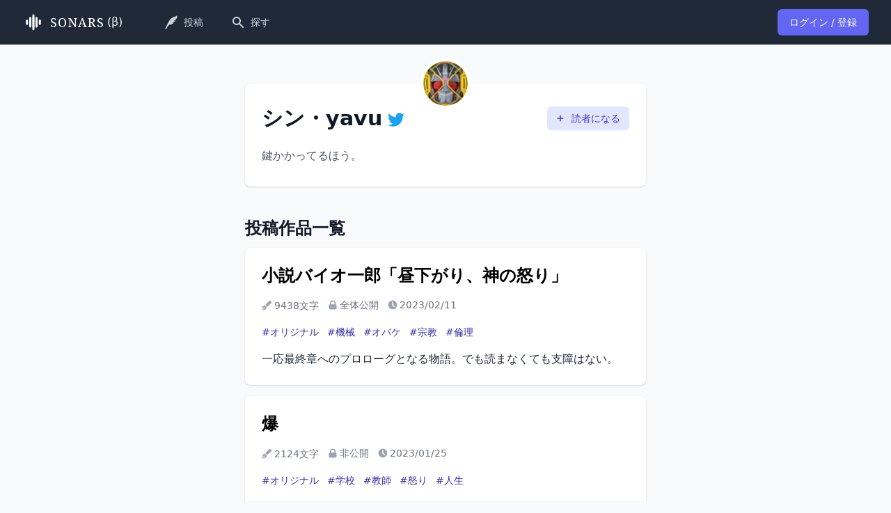

--- FILE ---
content_type: text/html; charset=utf-8
request_url: https://sonar-s.com/authors/c41b3235-eddf-4134-be7d-5cda91046b08
body_size: 11638
content:
<!DOCTYPE html>
<html lang="ja" class="bg-gray-50">

<head>
  <script async src="https://www.googleoptimize.com/optimize.js?id=OPT-KLZHFBC"></script>
  <meta charset="utf-8">
  <meta http-equiv="X-UA-Compatible" content="IE=edge">
  <meta name="viewport" content="width=device-width, initial-scale=1.0">

  <link rel="preconnect" href="https://fonts.googleapis.com">
  <link rel="preconnect" href="https://fonts.gstatic.com" crossorigin>
<meta content="N3c4N1kwDxMcAh4uJgd3PSROcD1XIz08U9tU8XXUUMXkPb3yM61_otLm" name="csrf-token">

<title data-suffix=" - ソナーズ">シン・yavuの小説 - ソナーズ</title>

  <meta name="description" content="鍵かかってるほう。">

  <meta property="og:site_name" content="ソナーズ">
  <meta property="og:type" content="website">
  <meta property="og:title" content="シン・yavuの小説 - ソナーズ">
  <meta property="og:image" content="https://sonar-s.com/images/card-14b6a32109a29e8086ce083e4bbca978.png?vsn=d">
  <meta property="og:locale" content="ja_JP">

  <meta name="twitter:card" content="summary_large_image">
  <meta name="twitter:title" content="シン・yavuの小説 - ソナーズ">
  <meta name="twitter:description" content="鍵かかってるほう。">
  <meta name="twitter:image" content="https://sonar-s.com/images/card-14b6a32109a29e8086ce083e4bbca978.png?vsn=d">

  <script>(function(w,d,s,l,i){w[l]=w[l]||[];w[l].push({'gtm.start':
new Date().getTime(),event:'gtm.js'});var f=d.getElementsByTagName(s)[0],
j=d.createElement(s),dl=l!='dataLayer'?'&l='+l:'';j.async=true;j.src=
'https://www.googletagmanager.com/gtm.js?id='+i+dl;f.parentNode.insertBefore(j,f);
})(window,document,'script','dataLayer','GTM-MFV4GVN');</script>
  <link phx-track-static rel="stylesheet" href="/css/app-b6f0067bdc3eac5304411d4d1bd55777.css?vsn=d">
  <link rel="preload" href="https://fonts.googleapis.com/css2?family=Noto+Serif&display=swap&text=SONARS" as="style" onload="this.onload=null;this.rel='stylesheet'">
  <link rel="preload" href="https://fonts.googleapis.com/css2?family=Noto+Serif+JP:wght@400;700&display=swap" as="style" onload="this.onload=null;this.rel='stylesheet'">
  <noscript><link rel="stylesheet" href="styles.css"></noscript>
  <script defer phx-track-static type="text/javascript" src="/js/app-1b1d061f6c663b1e6e585fb87452cdf0.js?vsn=d"></script>
</head>

<body class="font-sans antialiased break-words">
  <noscript><iframe src="https://www.googletagmanager.com/ns.html?id=GTM-MFV4GVN" height="0" width="0" style="display:none;visibility:hidden"></iframe></noscript>
<div data-phx-main="true" data-phx-session="SFMyNTY.[base64].2_fgcRictkI8Xc1vWQ9Ur4KTuj9U0BXYinCQwLHapUo" data-phx-static="SFMyNTY.g2gDaAJhBXQAAAADZAAKYXNzaWduX25ld2wAAAABZAAMY3VycmVudF91c2VyamQABWZsYXNodAAAAABkAAJpZG0AAAAUcGh4LUdJeXZnRnctN0VzQkdvX0JuBgDW6YbfmwFiAAFRgA.cqJtbQ0_r16NFKtzcHrzzxytFkk6voU-pKjt9peQc3M" id="phx-GIyvgFw-7EsBGo_B"><div class="flex flex-col min-h-screen">
  <nav class="bg-gray-800">
    <div class="max-w-7xl mx-auto px-4 sm:px-6 lg:px-8 border-b sm:border-none border-gray-700">
      <div class="relative flex items-center sm:justify-center h-16">
        <div class="flex items-stretch justify-start">
<a class="flex-shrink-0 flex items-center text-white" data-phx-link="redirect" data-phx-link-state="push" href="/">
<svg xmlns="http://www.w3.org/2000/svg" class="w-8 h-8 mr-2" viewBox="0 0 4096 4096"><g fill="currentColor"><path d="M2048 2506.66c106.81 0 194.02-87.212 194.02-194.02v-581.083c0-106.81-87.21-194.022-194.02-194.022-106.81 0-194.02 87.212-194.02 194.022v581.083c0 106.808 87.21 194.02 194.02 194.02Z"></path><path d="M2048 3015.721c106.81 0 194.02-87.212 194.02-194.02v-581.084c0-106.81-87.21-194.022-194.02-194.022-106.81 0-194.02 87.212-194.02 194.022V2821.7c0 106.809 87.21 194.021 194.02 194.021Z"></path><path d="M2048 3513.931c106.81 0 194.02-87.204 194.02-194.015v-581.083c0-106.81-87.21-194.021-194.02-194.021-106.81 0-194.02 87.21-194.02 194.02v581.084c0 106.811 87.21 194.015 194.02 194.015ZM3225.78 2535.304c106.809 0 194.025-87.212 194.025-194.02V1760.2c0-106.81-87.216-194.022-194.025-194.022-106.81 0-194.022 87.212-194.022 194.022v581.083c0 106.809 87.212 194.02 194.022 194.02ZM2048 2046.595c106.81 0 194.02-87.211 194.02-194.02V1271.49c0-106.81-87.21-194.02-194.02-194.02-106.81 0-194.02 87.21-194.02 194.02v581.083c0 106.81 87.21 194.021 194.02 194.021Z"></path><path d="M2048 1551.188c106.81 0 194.02-87.21 194.02-194.02V776.083c0-106.811-87.21-194.015-194.02-194.015-106.81 0-194.02 87.204-194.02 194.015v581.083c0 106.81 87.21 194.021 194.02 194.021ZM2629.394 2046.595c106.81 0 194.022-87.211 194.022-194.02V1271.49c0-106.81-87.212-194.02-194.022-194.02-106.808 0-194.02 87.21-194.02 194.02v581.083c0 106.81 87.212 194.021 194.02 194.021ZM2630.731 3015.721c106.81 0 194.022-87.212 194.022-194.02v-581.084c0-106.81-87.212-194.022-194.022-194.022-106.809 0-194.02 87.212-194.02 194.022V2821.7c0 106.809 87.211 194.021 194.02 194.021Z"></path><path d="M2630.063 2535.304c106.81 0 194.021-87.212 194.021-194.02V1760.2c0-106.81-87.212-194.022-194.02-194.022-106.81 0-194.021 87.212-194.021 194.022v581.083c0 106.809 87.21 194.02 194.02 194.02Z"></path><g><path d="M1464.6 2046.595c106.81 0 194.02-87.211 194.02-194.02V1271.49c0-106.81-87.21-194.02-194.02-194.02-106.809 0-194.02 87.21-194.02 194.02v581.083c0 106.81 87.21 194.021 194.02 194.021ZM1465.937 3015.721c106.81 0 194.02-87.212 194.02-194.02v-581.084c0-106.81-87.21-194.022-194.02-194.022-106.81 0-194.021 87.212-194.021 194.022V2821.7c0 106.809 87.212 194.021 194.02 194.021Z"></path><path d="M1465.269 2535.304c106.809 0 194.02-87.212 194.02-194.02V1760.2c0-106.81-87.211-194.022-194.02-194.022-106.81 0-194.022 87.212-194.022 194.022v581.083c0 106.809 87.212 194.02 194.022 194.02Z"></path></g><path d="M870.22 2531.159c106.81 0 194.022-87.212 194.022-194.022v-581.083c0-106.81-87.212-194.021-194.022-194.021-106.809 0-194.025 87.212-194.025 194.02v581.084c0 106.81 87.216 194.022 194.025 194.022Z"></path></g></svg> <span id="sonars-logo" class="mr-1">SONARS</span>(β)
</a>
        </div>

        <ul class="hidden sm:ml-6 lg:ml-12 sm:flex flex-1 space-x-4">
  

          
  <li class="">
  <a class="flex items-center hover:bg-gray-700 text-gray-300 hover:text-white text-sm font-medium px-3 py-2 rounded-md" data-phx-link="redirect" data-phx-link-state="push" href="/novels/new">
    
    <svg class="w-5 h-5" xmlns="http://www.w3.org/2000/svg" viewBox="0 0 512 512" fill="currentColor">
  <g>
    <path d="M473.818,0.003c0,0-18.578,28.297-139.938,70.172c-123.719,42.688-199.875,216.406-199.875,216.406
      c-18.344,35.578-90.813,183.453-90.813,183.453c-19.953,38.172,16.625,60.734,38.063,21.313
      c41.156-75.703,67.688-144.875,130.25-146.844c91.219-2.875,153.609-84.109,133.984-80.359
      c-25.844,11.484-82.781,0.875-49.234-4.391c80.531-6.594,130.125-68.297,113.969-72.5c-28.563,11.219-55.172,0.578-60.391-2.656
      C491.959,166.987,473.818,0.003,473.818,0.003z"></path>
  </g>
</svg> <span class="ml-2">投稿</span>
  
  </a>
</li>

          <li class="">
  <a class="flex items-center hover:bg-gray-700 text-gray-300 hover:text-white text-sm font-medium px-3 py-2 rounded-md" data-phx-link="redirect" data-phx-link-state="push" href="/novels">
    
  <svg class="w-5 h-5" xmlns="http://www.w3.org/2000/svg" viewBox="0 0 20 20" fill="currentColor">
  <path fill-rule="evenodd" d="M8 4a4 4 0 100 8 4 4 0 000-8zM2 8a6 6 0 1110.89 3.476l4.817 4.817a1 1 0 01-1.414 1.414l-4.816-4.816A6 6 0 012 8z" clip-rule="evenodd"></path>
</svg> <span class="ml-2">探す</span>

  </a>
</li>
        
</ul>

        <div class="absolute inset-y-0 right-0 flex items-center pr-2 sm:static sm:inset-auto sm:ml-6 sm:pr-0">

          <div>
<a class="bg-indigo-500 hover:bg-indigo-600 focus:ring-indigo-400 inline-flex items-center px-4 py-2 border border-transparent shadow-sm text-sm font-medium rounded-md text-white focus:outline-none focus:ring-2 focus:ring-offset-2" href="/session/new">
  <span>ログイン / 登録</span>
</a>
          </div>

        </div>
      </div>
    </div>

      <ul class="sm:hidden flex py-3 px-4 space-x-2 overflow-x-scroll flex-nowrap">
  

        
  <li class="mobile-nav-item">
  <a class="flex items-center hover:bg-gray-700 text-gray-300 hover:text-white text-sm font-medium px-3 py-3 rounded-md justify-center" data-phx-link="redirect" data-phx-link-state="push" href="/novels/new">
    
    <svg class="w-5 h-5" xmlns="http://www.w3.org/2000/svg" viewBox="0 0 512 512" fill="currentColor">
  <g>
    <path d="M473.818,0.003c0,0-18.578,28.297-139.938,70.172c-123.719,42.688-199.875,216.406-199.875,216.406
      c-18.344,35.578-90.813,183.453-90.813,183.453c-19.953,38.172,16.625,60.734,38.063,21.313
      c41.156-75.703,67.688-144.875,130.25-146.844c91.219-2.875,153.609-84.109,133.984-80.359
      c-25.844,11.484-82.781,0.875-49.234-4.391c80.531-6.594,130.125-68.297,113.969-72.5c-28.563,11.219-55.172,0.578-60.391-2.656
      C491.959,166.987,473.818,0.003,473.818,0.003z"></path>
  </g>
</svg> <span class="ml-2">投稿</span>
  
  </a>
</li>

        <li class="mobile-nav-item">
  <a class="flex items-center hover:bg-gray-700 text-gray-300 hover:text-white text-sm font-medium px-3 py-3 rounded-md justify-center" data-phx-link="redirect" data-phx-link-state="push" href="/novels">
    
  <svg class="w-5 h-5" xmlns="http://www.w3.org/2000/svg" viewBox="0 0 20 20" fill="currentColor">
  <path fill-rule="evenodd" d="M8 4a4 4 0 100 8 4 4 0 000-8zM2 8a6 6 0 1110.89 3.476l4.817 4.817a1 1 0 01-1.414 1.414l-4.816-4.816A6 6 0 012 8z" clip-rule="evenodd"></path>
</svg> <span class="ml-2">探す</span>

  </a>
</li>
      
</ul>

  </nav>


  <main class="flex-1 overflow-x-hidden">
<div class="bg-gray-50 pt-4 sm:pt-6 pb-20 px-4 sm:px-6 lg:pb-28 lg:px-8">
  <div id="author" class="mt-8 relative bg-white shadow rounded-lg max-w-xl mx-auto">
  <div class="absolute -top-8 z-0 w-full flex justify-center">
    <span class="sr-only">シン・yavu</span>
    <img class="h-16 w-16 rounded-full overflow-hidden object-cover ring-4 ring-white" src="https://pbs.twimg.com/profile_images/1547890404699553792/Tw0ScPMu_normal.jpg" alt="シン・yavu">
  </div>

  <div class="px-4 sm:px-6 pt-8 pb-6 sm:pb-8">
    <div class="flex justify-between">
      <div class="flex items-center">
        <h1 class="text-3xl font-bold text-gray-900 mr-2">
          シン・yavu
        </h1>

        <a href="https://twitter.com/i/user/1525540323157757952" target="_blank" rel="noopener noreferrer" class="">
          <svg xmlns="http://www.w3.org/2000/svg" class="w-6 h-6 text-twitter-base -mb-1" viewBox="0 0 512 512" fill="currentColor"><!-- Font Awesome Free 5.15.3 by @fontawesome - https://fontawesome.com License - https://fontawesome.com/license/free (Icons: CC BY 4.0, Fonts: SIL OFL 1.1, Code: MIT License) --><path d="M459.37 151.716c.325 4.548.325 9.097.325 13.645 0 138.72-105.583 298.558-298.558 298.558-59.452 0-114.68-17.219-161.137-47.106 8.447.974 16.568 1.299 25.34 1.299 49.055 0 94.213-16.568 130.274-44.832-46.132-.975-84.792-31.188-98.112-72.772 6.498.974 12.995 1.624 19.818 1.624 9.421 0 18.843-1.3 27.614-3.573-48.081-9.747-84.143-51.98-84.143-102.985v-1.299c13.969 7.797 30.214 12.67 47.431 13.319-28.264-18.843-46.781-51.005-46.781-87.391 0-19.492 5.197-37.36 14.294-52.954 51.655 63.675 129.3 105.258 216.365 109.807-1.624-7.797-2.599-15.918-2.599-24.04 0-57.828 46.782-104.934 104.934-104.934 30.213 0 57.502 12.67 76.67 33.137 23.715-4.548 46.456-13.32 66.599-25.34-7.798 24.366-24.366 44.833-46.132 57.827 21.117-2.273 41.584-8.122 60.426-16.243-14.292 20.791-32.161 39.308-52.628 54.253z"></path></svg>
        </a>
      </div>

      <div class="flex items-center">
        
          <div>
  <button type="button" class="inline-flex items-center px-3 py-2 border border-transparent shadow-sm text-sm leading-4 font-medium rounded-md text-indigo-700 bg-indigo-100 hover:bg-indigo-200 focus:outline-none focus:ring-2 focus:ring-offset-2 focus:ring-indigo-500" phx-click="require-authentication" phx-target="1">
  <svg class="-ml-0.5 mr-2 h-4 w-4" xmlns="http://www.w3.org/2000/svg" fill="none" viewBox="0 0 24 24" stroke="currentColor">
  <path stroke-linecap="round" stroke-linejoin="round" stroke-width="2" d="M12 6v6m0 0v6m0-6h6m-6 0H6"></path>
</svg>
  読者になる
</button>
  <div id="modal-for-subscribe-button" class="hidden fixed z-10 inset-0 overflow-y-auto scrolling-touch" aria-labelledby="modal-modal-for-subscribe-button-title" role="dialog" aria-modal="true" phx-hook="ModalHook" phx-window-keyup="[[&quot;dispatch&quot;,{&quot;event&quot;:&quot;modal:close&quot;,&quot;to&quot;:&quot;#modal-for-subscribe-button&quot;}],[&quot;transition&quot;,{&quot;time&quot;:0,&quot;to&quot;:&quot;#modal-for-subscribe-button-overlay&quot;,&quot;transition&quot;:[[&quot;ease-in&quot;,&quot;duration-200&quot;],[&quot;opacity-100&quot;],[&quot;opacity-0&quot;]]}],[&quot;transition&quot;,{&quot;time&quot;:0,&quot;to&quot;:&quot;#modal-for-subscribe-button-content&quot;,&quot;transition&quot;:[[&quot;transition&quot;,&quot;ease-in&quot;,&quot;duration-200&quot;],[&quot;opacity-100&quot;,&quot;translate-y-0&quot;,&quot;sm:scale-100&quot;],[&quot;opacity-0&quot;,&quot;translate-y-4&quot;,&quot;sm:translate-y-0&quot;,&quot;sm:scale-95&quot;]]}],[&quot;transition&quot;,{&quot;time&quot;:200,&quot;to&quot;:&quot;#modal-for-subscribe-button-overlay&quot;,&quot;transition&quot;:[[&quot;noop&quot;],[&quot;noop&quot;],[&quot;hidden&quot;]]}],[&quot;transition&quot;,{&quot;time&quot;:200,&quot;to&quot;:&quot;#modal-for-subscribe-button-content&quot;,&quot;transition&quot;:[[&quot;noop&quot;],[&quot;noop&quot;],[&quot;hidden&quot;]]}],[&quot;transition&quot;,{&quot;time&quot;:200,&quot;to&quot;:&quot;#modal-for-subscribe-button&quot;,&quot;transition&quot;:[[&quot;noop&quot;],[&quot;noop&quot;],[&quot;hidden&quot;]]}]]" phx-key="escape" data-show-command="[[&quot;remove_class&quot;,{&quot;names&quot;:[&quot;hidden&quot;],&quot;time&quot;:0,&quot;to&quot;:&quot;#modal-for-subscribe-button&quot;,&quot;transition&quot;:[[],[],[]]}],[&quot;remove_class&quot;,{&quot;names&quot;:[&quot;hidden&quot;],&quot;time&quot;:0,&quot;to&quot;:&quot;#modal-for-subscribe-button-overlay&quot;,&quot;transition&quot;:[[],[],[]]}],[&quot;remove_class&quot;,{&quot;names&quot;:[&quot;hidden&quot;],&quot;time&quot;:0,&quot;to&quot;:&quot;#modal-for-subscribe-button-content&quot;,&quot;transition&quot;:[[],[],[]]}],[&quot;dispatch&quot;,{&quot;event&quot;:&quot;modal:open&quot;,&quot;to&quot;:&quot;#modal-for-subscribe-button&quot;}],[&quot;transition&quot;,{&quot;time&quot;:0,&quot;to&quot;:&quot;#modal-for-subscribe-button-overlay&quot;,&quot;transition&quot;:[[&quot;ease-out&quot;,&quot;duration-300&quot;],[&quot;opacity-0&quot;],[&quot;opacity-100&quot;]]}],[&quot;transition&quot;,{&quot;time&quot;:0,&quot;to&quot;:&quot;#modal-for-subscribe-button-content&quot;,&quot;transition&quot;:[[&quot;transition&quot;,&quot;ease-out&quot;,&quot;duration-300&quot;],[&quot;opacity-0&quot;,&quot;translate-y-4&quot;,&quot;sm:translate-y-0&quot;,&quot;sm:scale-95&quot;],[&quot;opacity-100&quot;,&quot;translate-y-0&quot;,&quot;sm:scale-100&quot;]]}]]" phx-remove="[[&quot;dispatch&quot;,{&quot;event&quot;:&quot;modal:close&quot;,&quot;to&quot;:&quot;#modal-for-subscribe-button&quot;}]]">
  <div class="flex items-end justify-center min-h-full pt-4 px-4 pb-20 text-center sm:block sm:p-0">
    <div id="modal-for-subscribe-button-overlay" class="hidden fixed inset-0 bg-gray-500 bg-opacity-75 transition-opacity" phx-click="[[&quot;dispatch&quot;,{&quot;event&quot;:&quot;modal:close&quot;,&quot;to&quot;:&quot;#modal-for-subscribe-button&quot;}],[&quot;transition&quot;,{&quot;time&quot;:0,&quot;to&quot;:&quot;#modal-for-subscribe-button-overlay&quot;,&quot;transition&quot;:[[&quot;ease-in&quot;,&quot;duration-200&quot;],[&quot;opacity-100&quot;],[&quot;opacity-0&quot;]]}],[&quot;transition&quot;,{&quot;time&quot;:0,&quot;to&quot;:&quot;#modal-for-subscribe-button-content&quot;,&quot;transition&quot;:[[&quot;transition&quot;,&quot;ease-in&quot;,&quot;duration-200&quot;],[&quot;opacity-100&quot;,&quot;translate-y-0&quot;,&quot;sm:scale-100&quot;],[&quot;opacity-0&quot;,&quot;translate-y-4&quot;,&quot;sm:translate-y-0&quot;,&quot;sm:scale-95&quot;]]}],[&quot;transition&quot;,{&quot;time&quot;:200,&quot;to&quot;:&quot;#modal-for-subscribe-button-overlay&quot;,&quot;transition&quot;:[[&quot;noop&quot;],[&quot;noop&quot;],[&quot;hidden&quot;]]}],[&quot;transition&quot;,{&quot;time&quot;:200,&quot;to&quot;:&quot;#modal-for-subscribe-button-content&quot;,&quot;transition&quot;:[[&quot;noop&quot;],[&quot;noop&quot;],[&quot;hidden&quot;]]}],[&quot;transition&quot;,{&quot;time&quot;:200,&quot;to&quot;:&quot;#modal-for-subscribe-button&quot;,&quot;transition&quot;:[[&quot;noop&quot;],[&quot;noop&quot;],[&quot;hidden&quot;]]}]]" aria-hidden="true"></div>

    <!-- This element is to trick the browser into centering the modal contents. -->
    <span class="hidden sm:inline-block sm:align-middle sm:h-screen" aria-hidden="true">&#8203;</span>

    <div id="modal-for-subscribe-button-content" class="hidden inline-block align-bottom bg-white rounded-lg text-left overflow-hidden shadow-xl transform transition-all sm:my-8 sm:align-middle sm:max-w-lg sm:w-full">
      
  <div class="bg-white px-4 pt-5 pb-4 sm:p-6 sm:pb-4">
    <div class="sm:flex sm:items-start">
  <div class="mt-3 text-center sm:mt-0 sm:ml-4 sm:text-left">
    <h3 class="text-lg leading-6 font-medium text-gray-900" id="modal-modal-for-subscribe-button-title">
      読者になりますか？
    </h3>
  </div>
</div>

    <ul class="mt-5 sm:ml-4">
      <li class="flex items-start mb-3">
  <svg class="w-5 h-5 text-blue-400 mr-1.5" xmlns="http://www.w3.org/2000/svg" viewBox="0 0 20 20" fill="currentColor">
  <path fill-rule="evenodd" d="M18 10a8 8 0 11-16 0 8 8 0 0116 0zm-7-4a1 1 0 11-2 0 1 1 0 012 0zM9 9a1 1 0 000 2v3a1 1 0 001 1h1a1 1 0 100-2v-3a1 1 0 00-1-1H9z" clip-rule="evenodd"></path>
</svg>
  <div class="text-sm flex-1">読者になると、この作者の作品が「ホーム」に表示されます。</div>
</li>
      <li class="flex items-start mb-3">
  <svg class="w-5 h-5 text-blue-400 mr-1.5" xmlns="http://www.w3.org/2000/svg" viewBox="0 0 20 20" fill="currentColor">
  <path fill-rule="evenodd" d="M18 10a8 8 0 11-16 0 8 8 0 0116 0zm-7-4a1 1 0 11-2 0 1 1 0 012 0zM9 9a1 1 0 000 2v3a1 1 0 001 1h1a1 1 0 100-2v-3a1 1 0 00-1-1H9z" clip-rule="evenodd"></path>
</svg>
  <div class="text-sm flex-1">読者になったことは誰にも公開されず、この作者にも知られることはありません。</div>
</li>
    </ul>
  </div>
  <div class="bg-gray-50 px-4 py-3 sm:px-6 sm:flex sm:flex-row-reverse">
  
    <button type="button" class="w-full inline-flex justify-center rounded-md border border-transparent shadow-sm px-4 py-2 bg-indigo-600 text-base font-medium text-white hover:bg-indigo-700 focus:outline-none focus:ring-2 focus:ring-offset-2 focus:ring-indigo-500 sm:ml-3 sm:w-auto sm:text-sm" phx-click="[[&quot;push&quot;,{&quot;event&quot;:&quot;subscribe&quot;,&quot;target&quot;:1}],[&quot;dispatch&quot;,{&quot;event&quot;:&quot;modal:close&quot;,&quot;to&quot;:&quot;#modal-for-subscribe-button&quot;}],[&quot;transition&quot;,{&quot;time&quot;:0,&quot;to&quot;:&quot;#modal-for-subscribe-button-overlay&quot;,&quot;transition&quot;:[[&quot;ease-in&quot;,&quot;duration-200&quot;],[&quot;opacity-100&quot;],[&quot;opacity-0&quot;]]}],[&quot;transition&quot;,{&quot;time&quot;:0,&quot;to&quot;:&quot;#modal-for-subscribe-button-content&quot;,&quot;transition&quot;:[[&quot;transition&quot;,&quot;ease-in&quot;,&quot;duration-200&quot;],[&quot;opacity-100&quot;,&quot;translate-y-0&quot;,&quot;sm:scale-100&quot;],[&quot;opacity-0&quot;,&quot;translate-y-4&quot;,&quot;sm:translate-y-0&quot;,&quot;sm:scale-95&quot;]]}],[&quot;transition&quot;,{&quot;time&quot;:200,&quot;to&quot;:&quot;#modal-for-subscribe-button-overlay&quot;,&quot;transition&quot;:[[&quot;noop&quot;],[&quot;noop&quot;],[&quot;hidden&quot;]]}],[&quot;transition&quot;,{&quot;time&quot;:200,&quot;to&quot;:&quot;#modal-for-subscribe-button-content&quot;,&quot;transition&quot;:[[&quot;noop&quot;],[&quot;noop&quot;],[&quot;hidden&quot;]]}],[&quot;transition&quot;,{&quot;time&quot;:200,&quot;to&quot;:&quot;#modal-for-subscribe-button&quot;,&quot;transition&quot;:[[&quot;noop&quot;],[&quot;noop&quot;],[&quot;hidden&quot;]]}]]">
      読者になる
    </button>
    <button type="button" class="mt-3 w-full inline-flex justify-center rounded-md border border-gray-300 shadow-sm px-4 py-2 bg-white text-base font-medium text-gray-700 hover:bg-gray-50 focus:outline-none focus:ring-2 focus:ring-offset-2 focus:ring-indigo-500 sm:mt-0 sm:ml-3 sm:w-auto sm:text-sm" phx-click="[[&quot;dispatch&quot;,{&quot;event&quot;:&quot;modal:close&quot;,&quot;to&quot;:&quot;#modal-for-subscribe-button&quot;}],[&quot;transition&quot;,{&quot;time&quot;:0,&quot;to&quot;:&quot;#modal-for-subscribe-button-overlay&quot;,&quot;transition&quot;:[[&quot;ease-in&quot;,&quot;duration-200&quot;],[&quot;opacity-100&quot;],[&quot;opacity-0&quot;]]}],[&quot;transition&quot;,{&quot;time&quot;:0,&quot;to&quot;:&quot;#modal-for-subscribe-button-content&quot;,&quot;transition&quot;:[[&quot;transition&quot;,&quot;ease-in&quot;,&quot;duration-200&quot;],[&quot;opacity-100&quot;,&quot;translate-y-0&quot;,&quot;sm:scale-100&quot;],[&quot;opacity-0&quot;,&quot;translate-y-4&quot;,&quot;sm:translate-y-0&quot;,&quot;sm:scale-95&quot;]]}],[&quot;transition&quot;,{&quot;time&quot;:200,&quot;to&quot;:&quot;#modal-for-subscribe-button-overlay&quot;,&quot;transition&quot;:[[&quot;noop&quot;],[&quot;noop&quot;],[&quot;hidden&quot;]]}],[&quot;transition&quot;,{&quot;time&quot;:200,&quot;to&quot;:&quot;#modal-for-subscribe-button-content&quot;,&quot;transition&quot;:[[&quot;noop&quot;],[&quot;noop&quot;],[&quot;hidden&quot;]]}],[&quot;transition&quot;,{&quot;time&quot;:200,&quot;to&quot;:&quot;#modal-for-subscribe-button&quot;,&quot;transition&quot;:[[&quot;noop&quot;],[&quot;noop&quot;],[&quot;hidden&quot;]]}]]">
  
      読者にならない
    
  </button>
  
</div>

    </div>
  </div>
</div>
</div>
        
      </div>
    </div>

    <p class="mt-4 sm:mt-6 text-sm sm:text-base text-gray-600 whitespace-pre-wrap">鍵かかってるほう。</p>
  </div>
</div>

  

  <div class="relative max-w-xl mx-auto mt-12">
  <div class="flex">
    <h2 class="text-2xl leading-6 font-bold text-gray-900">
      投稿作品一覧
    </h2>

    
  </div>

  <ul id="novels" class="mt-4 space-y-4" phx-update="append">
    
      <li id="b0f490ee-50df-4235-a049-65e2cbaa53c9" class="bg-white overflow-hidden shadow rounded-lg">
  <div class="px-4 py-5 sm:p-6">
    <div class="flex items-top space-x-2">
      <div class="flex-1">
        <a class="text-2xl font-bold line-clamp-2" data-phx-link="redirect" data-phx-link-state="push" href="/novels/b0f490ee-50df-4235-a049-65e2cbaa53c9">
          小説バイオ一郎「昼下がり、神の怒り」
        </a>
      </div>

      
    </div>

    <div class="mt-3 sm:mt-4 text-sm space-y-1">
      <div class="space-x-2">
        <span class="text-gray-500 inline-flex items-center">
          <svg xmlns="http://www.w3.org/2000/svg" class="h-3.5 w-3.5 text-gray-400 mr-1" fill="currentColor" viewBox="0 0 512 512"><!-- Font Awesome Free 5.15.3 by @fontawesome - https://fontawesome.com License - https://fontawesome.com/license/free (Icons: CC BY 4.0, Fonts: SIL OFL 1.1, Code: MIT License) --><path d="M79.18 282.94a32.005 32.005 0 0 0-20.24 20.24L0 480l4.69 4.69 92.89-92.89c-.66-2.56-1.57-5.03-1.57-7.8 0-17.67 14.33-32 32-32s32 14.33 32 32-14.33 32-32 32c-2.77 0-5.24-.91-7.8-1.57l-92.89 92.89L32 512l176.82-58.94a31.983 31.983 0 0 0 20.24-20.24l33.07-84.07-98.88-98.88-84.07 33.07zM369.25 28.32L186.14 227.81l97.85 97.85 199.49-183.11C568.4 67.48 443.73-55.94 369.25 28.32z"></path></svg>9438文字
        </span>
        <span class="text-gray-500 inline-flex items-center">
          <svg class="h-4 w-4 text-gray-400 mr-0.5" xmlns="http://www.w3.org/2000/svg" viewBox="0 0 20 20" fill="currentColor">
  <path fill-rule="evenodd" d="M5 9V7a5 5 0 0110 0v2a2 2 0 012 2v5a2 2 0 01-2 2H5a2 2 0 01-2-2v-5a2 2 0 012-2zm8-2v2H7V7a3 3 0 016 0z" clip-rule="evenodd"></path>
</svg>全体公開
        </span>
        <span class="text-gray-500 inline-flex items-center">
          <svg class="h-4 w-4 text-gray-400 mr-0.5" xmlns="http://www.w3.org/2000/svg" viewBox="0 0 20 20" fill="currentColor">
  <path fill-rule="evenodd" d="M10 18a8 8 0 100-16 8 8 0 000 16zm1-12a1 1 0 10-2 0v4a1 1 0 00.293.707l2.828 2.829a1 1 0 101.415-1.415L11 9.586V6z" clip-rule="evenodd"></path>
</svg><time datetime="2023-02-11T08:27:32Z">
  2023/02/11
</time>
        </span>
      </div>
    </div>

    <ul class="text-sm flex flex-wrap mt-4">
      
        <li class="flex-none mr-3">
          <a class="text-indigo-800" data-phx-link="redirect" data-phx-link-state="push" href="/novels?tags=%E3%82%AA%E3%83%AA%E3%82%B8%E3%83%8A%E3%83%AB">
            #オリジナル
          </a>
        </li>
      
        <li class="flex-none mr-3">
          <a class="text-indigo-800" data-phx-link="redirect" data-phx-link-state="push" href="/novels?tags=%E6%A9%9F%E6%A2%B0">
            #機械
          </a>
        </li>
      
        <li class="flex-none mr-3">
          <a class="text-indigo-800" data-phx-link="redirect" data-phx-link-state="push" href="/novels?tags=%E3%82%AA%E3%83%90%E3%82%B1">
            #オバケ
          </a>
        </li>
      
        <li class="flex-none mr-3">
          <a class="text-indigo-800" data-phx-link="redirect" data-phx-link-state="push" href="/novels?tags=%E5%AE%97%E6%95%99">
            #宗教
          </a>
        </li>
      
        <li class="flex-none mr-3">
          <a class="text-indigo-800" data-phx-link="redirect" data-phx-link-state="push" href="/novels?tags=%E5%80%AB%E7%90%86">
            #倫理
          </a>
        </li>
      
    </ul>

    <a class="block mt-4 text-sm sm:text-base text-gray-800" data-phx-link="redirect" data-phx-link-state="push" href="/novels/b0f490ee-50df-4235-a049-65e2cbaa53c9">
      <p class="leading-relaxed">一応最終章へのプロローグとなる物語。でも読まなくても支障はない。</p>
    </a>

    
  </div>
</li>
    
      <li id="b06e3e8a-113d-476a-9c05-e36f72e2e73b" class="bg-white overflow-hidden shadow rounded-lg">
  <div class="px-4 py-5 sm:p-6">
    <div class="flex items-top space-x-2">
      <div class="flex-1">
        <a class="text-2xl font-bold line-clamp-2" data-phx-link="redirect" data-phx-link-state="push" href="/novels/b06e3e8a-113d-476a-9c05-e36f72e2e73b">
          爆
        </a>
      </div>

      
    </div>

    <div class="mt-3 sm:mt-4 text-sm space-y-1">
      <div class="space-x-2">
        <span class="text-gray-500 inline-flex items-center">
          <svg xmlns="http://www.w3.org/2000/svg" class="h-3.5 w-3.5 text-gray-400 mr-1" fill="currentColor" viewBox="0 0 512 512"><!-- Font Awesome Free 5.15.3 by @fontawesome - https://fontawesome.com License - https://fontawesome.com/license/free (Icons: CC BY 4.0, Fonts: SIL OFL 1.1, Code: MIT License) --><path d="M79.18 282.94a32.005 32.005 0 0 0-20.24 20.24L0 480l4.69 4.69 92.89-92.89c-.66-2.56-1.57-5.03-1.57-7.8 0-17.67 14.33-32 32-32s32 14.33 32 32-14.33 32-32 32c-2.77 0-5.24-.91-7.8-1.57l-92.89 92.89L32 512l176.82-58.94a31.983 31.983 0 0 0 20.24-20.24l33.07-84.07-98.88-98.88-84.07 33.07zM369.25 28.32L186.14 227.81l97.85 97.85 199.49-183.11C568.4 67.48 443.73-55.94 369.25 28.32z"></path></svg>2124文字
        </span>
        <span class="text-gray-500 inline-flex items-center">
          <svg class="h-4 w-4 text-gray-400 mr-0.5" xmlns="http://www.w3.org/2000/svg" viewBox="0 0 20 20" fill="currentColor">
  <path fill-rule="evenodd" d="M5 9V7a5 5 0 0110 0v2a2 2 0 012 2v5a2 2 0 01-2 2H5a2 2 0 01-2-2v-5a2 2 0 012-2zm8-2v2H7V7a3 3 0 016 0z" clip-rule="evenodd"></path>
</svg>非公開
        </span>
        <span class="text-gray-500 inline-flex items-center">
          <svg class="h-4 w-4 text-gray-400 mr-0.5" xmlns="http://www.w3.org/2000/svg" viewBox="0 0 20 20" fill="currentColor">
  <path fill-rule="evenodd" d="M10 18a8 8 0 100-16 8 8 0 000 16zm1-12a1 1 0 10-2 0v4a1 1 0 00.293.707l2.828 2.829a1 1 0 101.415-1.415L11 9.586V6z" clip-rule="evenodd"></path>
</svg><time datetime="2023-01-25T10:15:24Z">
  2023/01/25
</time>
        </span>
      </div>
    </div>

    <ul class="text-sm flex flex-wrap mt-4">
      
        <li class="flex-none mr-3">
          <a class="text-indigo-800" data-phx-link="redirect" data-phx-link-state="push" href="/novels?tags=%E3%82%AA%E3%83%AA%E3%82%B8%E3%83%8A%E3%83%AB">
            #オリジナル
          </a>
        </li>
      
        <li class="flex-none mr-3">
          <a class="text-indigo-800" data-phx-link="redirect" data-phx-link-state="push" href="/novels?tags=%E5%AD%A6%E6%A0%A1">
            #学校
          </a>
        </li>
      
        <li class="flex-none mr-3">
          <a class="text-indigo-800" data-phx-link="redirect" data-phx-link-state="push" href="/novels?tags=%E6%95%99%E5%B8%AB">
            #教師
          </a>
        </li>
      
        <li class="flex-none mr-3">
          <a class="text-indigo-800" data-phx-link="redirect" data-phx-link-state="push" href="/novels?tags=%E6%80%92%E3%82%8A">
            #怒り
          </a>
        </li>
      
        <li class="flex-none mr-3">
          <a class="text-indigo-800" data-phx-link="redirect" data-phx-link-state="push" href="/novels?tags=%E4%BA%BA%E7%94%9F">
            #人生
          </a>
        </li>
      
    </ul>

    <a class="block mt-4 text-sm sm:text-base text-gray-800" data-phx-link="redirect" data-phx-link-state="push" href="/novels/b06e3e8a-113d-476a-9c05-e36f72e2e73b">
      <p class="leading-relaxed">今日思いついたやつ。</p>
    </a>

    
  </div>
</li>
    
  </ul>
</div>

  
</div>
  </main>

  <footer class="bg-gray-800" aria-labelledby="footer-heading">
    <h2 id="footer-heading" class="sr-only">Footer</h2>
    <div class="max-w-7xl mx-auto py-12 px-4 sm:px-6 lg:py-16 lg:px-8">
      <div class="grid grid-cols-1 md:grid-cols-3 gap-y-12 md:gap-8">
        <div class="order-1 space-y-2 md:col-span-3">
          <div class="flex items-center text-white">
<svg xmlns="http://www.w3.org/2000/svg" class="w-10 h-10 mr-2" viewBox="0 0 4096 4096"><g fill="currentColor"><path d="M2048 2506.66c106.81 0 194.02-87.212 194.02-194.02v-581.083c0-106.81-87.21-194.022-194.02-194.022-106.81 0-194.02 87.212-194.02 194.022v581.083c0 106.808 87.21 194.02 194.02 194.02Z"></path><path d="M2048 3015.721c106.81 0 194.02-87.212 194.02-194.02v-581.084c0-106.81-87.21-194.022-194.02-194.022-106.81 0-194.02 87.212-194.02 194.022V2821.7c0 106.809 87.21 194.021 194.02 194.021Z"></path><path d="M2048 3513.931c106.81 0 194.02-87.204 194.02-194.015v-581.083c0-106.81-87.21-194.021-194.02-194.021-106.81 0-194.02 87.21-194.02 194.02v581.084c0 106.811 87.21 194.015 194.02 194.015ZM3225.78 2535.304c106.809 0 194.025-87.212 194.025-194.02V1760.2c0-106.81-87.216-194.022-194.025-194.022-106.81 0-194.022 87.212-194.022 194.022v581.083c0 106.809 87.212 194.02 194.022 194.02ZM2048 2046.595c106.81 0 194.02-87.211 194.02-194.02V1271.49c0-106.81-87.21-194.02-194.02-194.02-106.81 0-194.02 87.21-194.02 194.02v581.083c0 106.81 87.21 194.021 194.02 194.021Z"></path><path d="M2048 1551.188c106.81 0 194.02-87.21 194.02-194.02V776.083c0-106.811-87.21-194.015-194.02-194.015-106.81 0-194.02 87.204-194.02 194.015v581.083c0 106.81 87.21 194.021 194.02 194.021ZM2629.394 2046.595c106.81 0 194.022-87.211 194.022-194.02V1271.49c0-106.81-87.212-194.02-194.022-194.02-106.808 0-194.02 87.21-194.02 194.02v581.083c0 106.81 87.212 194.021 194.02 194.021ZM2630.731 3015.721c106.81 0 194.022-87.212 194.022-194.02v-581.084c0-106.81-87.212-194.022-194.022-194.022-106.809 0-194.02 87.212-194.02 194.022V2821.7c0 106.809 87.211 194.021 194.02 194.021Z"></path><path d="M2630.063 2535.304c106.81 0 194.021-87.212 194.021-194.02V1760.2c0-106.81-87.212-194.022-194.02-194.022-106.81 0-194.021 87.212-194.021 194.022v581.083c0 106.809 87.21 194.02 194.02 194.02Z"></path><g><path d="M1464.6 2046.595c106.81 0 194.02-87.211 194.02-194.02V1271.49c0-106.81-87.21-194.02-194.02-194.02-106.809 0-194.02 87.21-194.02 194.02v581.083c0 106.81 87.21 194.021 194.02 194.021ZM1465.937 3015.721c106.81 0 194.02-87.212 194.02-194.02v-581.084c0-106.81-87.21-194.022-194.02-194.022-106.81 0-194.021 87.212-194.021 194.022V2821.7c0 106.809 87.212 194.021 194.02 194.021Z"></path><path d="M1465.269 2535.304c106.809 0 194.02-87.212 194.02-194.02V1760.2c0-106.81-87.211-194.022-194.02-194.022-106.81 0-194.022 87.212-194.022 194.022v581.083c0 106.809 87.212 194.02 194.022 194.02Z"></path></g><path d="M870.22 2531.159c106.81 0 194.022-87.212 194.022-194.022v-581.083c0-106.81-87.212-194.021-194.022-194.021-106.809 0-194.025 87.212-194.025 194.02v581.084c0 106.81 87.216 194.022 194.025 194.022Z"></path></g></svg> <span id="footer-sonars-logo">SONARS</span>
          </div>
          <p class="text-gray-400 text-base">
            読者の声が見える場所
          </p>
        </div>

        <div class="order-3 md:order-2 md:col-span-1">
          <h3 class="text-xs font-bold text-gray-500 tracking-wider">
            サービス情報
          </h3>
          <ul class="mt-4 space-y-4">
            <li><a class="text-base text-gray-300 hover:text-white" target="_blank" rel="noopener noreferrer" href="https://twitter.com/sonars_novel">公式Twitter</a></li>
            <li><a class="text-base text-gray-300 hover:text-white" target="_blank" rel="noopener noreferrer" href="https://note.com/novel">ソナーズマガジン</a></li>
            <li><a class="text-base text-gray-300 hover:text-white" target="_blank" rel="noopener noreferrer" href="https://scrapbox.io/sonars-faq/">よくある質問</a></li>
            <li><a class="text-base text-gray-300 hover:text-white" target="_blank" rel="noopener noreferrer" href="https://diverdown.wraptas.site/c67b8a19e7dd44d589934e16c6061b90">プライバシーポリシー</a></li>
            <li><a class="text-base text-gray-300 hover:text-white" target="_blank" rel="noopener noreferrer" href="https://diverdown.wraptas.site/e42e489b9c314f8484fbe11b4f2718d3">利用規約</a></li>
            <li><a class="text-base text-gray-300 hover:text-white" target="_blank" rel="noopener noreferrer" href="https://diverdown.wraptas.site/1edb0f996c6e4acd9727f42ec9ffc9e2">ライセンス</a></li>
          </ul>
        </div>

        <div class="order-4 md:order-3 md:col-span-1">
          <h3 class="text-xs font-bold text-gray-500 tracking-wider">
            関連サービス
          </h3>
          <ul class="mt-4 space-y-4">
            <li><a class="text-base text-gray-300 hover:text-white" target="_blank" href="https://marshmallow-qa.com">マシュマロ</a></li>
            <li><a class="text-base text-gray-300 hover:text-white" target="_blank" href="https://profcard.info">プロフカード</a></li>
            <li><a class="text-base text-gray-300 hover:text-white" target="_blank" href="http://sokkyo-shosetsu.com">即興小説トレーニング</a></li>
            <li><a class="text-base text-gray-300 hover:text-white" target="_blank" href="http://sokkyo-niji.com">即興二次小説</a></li>
            <li><a class="text-base text-gray-300 hover:text-white" target="_blank" href="https://appli-maker.jp">アプリ☆メーカー</a></li>
            <li><a class="text-base text-gray-300 hover:text-white" target="_blank" href="https://twistats.com">Twistats</a></li>
          </ul>
        </div>


        <div class="order-1 md:order-4 md:col-span-1">
<div id="feedback"></div>
        </div>
      </div>

      <div class="mt-8 border-t border-gray-700 pt-8 md:flex md:items-center md:justify-between">
        <p class="mt-8 text-base text-gray-400 md:mt-0 md:order-1">
          <a href="https://diverdown.co.jp" target="_blank">&copy; Diver Down LLC.</a>
        </p>
      </div>
    </div>
  </footer>
</div></div>

</body>

</html>

--- FILE ---
content_type: application/javascript
request_url: https://sonar-s.com/js/app-1b1d061f6c663b1e6e585fb87452cdf0.js?vsn=d
body_size: 33305
content:
/*! For license information please see app.js.LICENSE.txt */
(()=>{var e,t,i,n={458:()=>{"use strict";!function(){var e=function(){if("function"==typeof window.CustomEvent)return window.CustomEvent;function e(e,t){t=t||{bubbles:!1,cancelable:!1,detail:void 0};var i=document.createEvent("CustomEvent");return i.initCustomEvent(e,t.bubbles,t.cancelable,t.detail),i}return e.prototype=window.Event.prototype,e}();function t(e,t){var i=document.createElement("input");return i.type="hidden",i.name=e,i.value=t,i}function i(e,i){var n=e.getAttribute("data-to"),s=t("_method",e.getAttribute("data-method")),r=t("_csrf_token",e.getAttribute("data-csrf")),o=document.createElement("form"),a=e.getAttribute("target");o.method="get"===e.getAttribute("data-method")?"get":"post",o.action=n,o.style.display="hidden",a?o.target=a:i&&(o.target="_blank"),o.appendChild(r),o.appendChild(s),document.body.appendChild(o),o.submit()}window.addEventListener("click",(function(t){var n=t.target;if(!t.defaultPrevented)for(;n&&n.getAttribute;){var s=new e("phoenix.link.click",{bubbles:!0,cancelable:!0});if(!n.dispatchEvent(s))return t.preventDefault(),t.stopImmediatePropagation(),!1;if(n.getAttribute("data-method"))return i(n,t.metaKey||t.shiftKey),t.preventDefault(),!1;n=n.parentNode}}),!1),window.addEventListener("phoenix.link.click",(function(e){var t=e.target.getAttribute("data-confirm");t&&!window.confirm(t)&&e.preventDefault()}),!1)}()},173:function(e,t,i){var n;(function(s,r){"use strict";function o(){a.width=s.innerWidth,a.height=5*u.barThickness;var e=a.getContext("2d");e.shadowBlur=u.shadowBlur,e.shadowColor=u.shadowColor;var t,i=e.createLinearGradient(0,0,a.width,0);for(t in u.barColors)i.addColorStop(t,u.barColors[t]);e.lineWidth=u.barThickness,e.beginPath(),e.moveTo(0,u.barThickness/2),e.lineTo(Math.ceil(d*a.width),u.barThickness/2),e.strokeStyle=i,e.stroke()}!function(){for(var e=0,t=["ms","moz","webkit","o"],i=0;i<t.length&&!s.requestAnimationFrame;++i)s.requestAnimationFrame=s[t[i]+"RequestAnimationFrame"],s.cancelAnimationFrame=s[t[i]+"CancelAnimationFrame"]||s[t[i]+"CancelRequestAnimationFrame"];s.requestAnimationFrame||(s.requestAnimationFrame=function(t,i){var n=(new Date).getTime(),r=Math.max(0,16-(n-e)),o=s.setTimeout((function(){t(n+r)}),r);return e=n+r,o}),s.cancelAnimationFrame||(s.cancelAnimationFrame=function(e){clearTimeout(e)})}();var a,l,h,d,c,u={autoRun:!0,barThickness:3,barColors:{0:"rgba(26,  188, 156, .9)",".25":"rgba(52,  152, 219, .9)",".50":"rgba(241, 196, 15,  .9)",".75":"rgba(230, 126, 34,  .9)","1.0":"rgba(211, 84,  0,   .9)"},shadowBlur:10,shadowColor:"rgba(0,   0,   0,   .6)",className:null},p={config:function(e){for(var t in e)u.hasOwnProperty(t)&&(u[t]=e[t])},show:function(){var e,t,i;c||(c=!0,null!==h&&s.cancelAnimationFrame(h),a||((i=(a=r.createElement("canvas")).style).position="fixed",i.top=i.left=i.right=i.margin=i.padding=0,i.zIndex=100001,i.display="none",u.className&&a.classList.add(u.className),r.body.appendChild(a),e="resize",t=o,(i=s).addEventListener?i.addEventListener(e,t,!1):i.attachEvent?i.attachEvent("on"+e,t):i.onresize=t),a.style.opacity=1,a.style.display="block",p.progress(0),u.autoRun&&function e(){l=s.requestAnimationFrame(e),p.progress("+"+.05*Math.pow(1-Math.sqrt(d),2))}())},progress:function(e){return void 0===e||("string"==typeof e&&(e=(0<=e.indexOf("+")||0<=e.indexOf("-")?d:0)+parseFloat(e)),d=1<e?1:e,o()),d},hide:function(){c&&(c=!1,null!=l&&(s.cancelAnimationFrame(l),l=null),function e(){return 1<=p.progress("+.1")&&(a.style.opacity-=.05,a.style.opacity<=.05)?(a.style.display="none",void(h=null)):void(h=s.requestAnimationFrame(e))}())}};"object"==typeof e.exports?e.exports=p:void 0===(n=function(){return p}.call(t,i,t,e))||(e.exports=n)}).call(this,window,document)}},s={};function r(e){var t=s[e];if(void 0!==t)return t.exports;var i=s[e]={exports:{}};return n[e].call(i.exports,i,i.exports,r),i.exports}r.m=n,r.n=e=>{var t=e&&e.__esModule?()=>e.default:()=>e;return r.d(t,{a:t}),t},t=Object.getPrototypeOf?e=>Object.getPrototypeOf(e):e=>e.__proto__,r.t=function(i,n){if(1&n&&(i=this(i)),8&n)return i;if("object"==typeof i&&i){if(4&n&&i.__esModule)return i;if(16&n&&"function"==typeof i.then)return i}var s=Object.create(null);r.r(s);var o={};e=e||[null,t({}),t([]),t(t)];for(var a=2&n&&i;"object"==typeof a&&!~e.indexOf(a);a=t(a))Object.getOwnPropertyNames(a).forEach((e=>o[e]=()=>i[e]));return o.default=()=>i,r.d(s,o),s},r.d=(e,t)=>{for(var i in t)r.o(t,i)&&!r.o(e,i)&&Object.defineProperty(e,i,{enumerable:!0,get:t[i]})},r.f={},r.e=e=>Promise.all(Object.keys(r.f).reduce(((t,i)=>(r.f[i](e,t),t)),[])),r.u=e=>e+".js",r.miniCssF=e=>{},r.g=function(){if("object"==typeof globalThis)return globalThis;try{return this||new Function("return this")()}catch(e){if("object"==typeof window)return window}}(),r.o=(e,t)=>Object.prototype.hasOwnProperty.call(e,t),i={},r.l=(e,t,n,s)=>{if(i[e])i[e].push(t);else{var o,a;if(void 0!==n)for(var l=document.getElementsByTagName("script"),h=0;h<l.length;h++){var d=l[h];if(d.getAttribute("src")==e){o=d;break}}o||(a=!0,(o=document.createElement("script")).charset="utf-8",o.timeout=120,r.nc&&o.setAttribute("nonce",r.nc),o.src=e),i[e]=[t];var c=(t,n)=>{o.onerror=o.onload=null,clearTimeout(u);var s=i[e];if(delete i[e],o.parentNode&&o.parentNode.removeChild(o),s&&s.forEach((e=>e(n))),t)return t(n)},u=setTimeout(c.bind(null,void 0,{type:"timeout",target:o}),12e4);o.onerror=c.bind(null,o.onerror),o.onload=c.bind(null,o.onload),a&&document.head.appendChild(o)}},r.r=e=>{"undefined"!=typeof Symbol&&Symbol.toStringTag&&Object.defineProperty(e,Symbol.toStringTag,{value:"Module"}),Object.defineProperty(e,"__esModule",{value:!0})},r.p="/js/",(()=>{var e={143:0};r.f.j=(t,i)=>{var n=r.o(e,t)?e[t]:void 0;if(0!==n)if(n)i.push(n[2]);else{var s=new Promise(((i,s)=>n=e[t]=[i,s]));i.push(n[2]=s);var o=r.p+r.u(t),a=new Error;r.l(o,(i=>{if(r.o(e,t)&&(0!==(n=e[t])&&(e[t]=void 0),n)){var s=i&&("load"===i.type?"missing":i.type),o=i&&i.target&&i.target.src;a.message="Loading chunk "+t+" failed.\n("+s+": "+o+")",a.name="ChunkLoadError",a.type=s,a.request=o,n[1](a)}}),"chunk-"+t,t)}};var t=(t,i)=>{var n,s,[o,a,l]=i,h=0;for(n in a)r.o(a,n)&&(r.m[n]=a[n]);for(l&&l(r),t&&t(i);h<o.length;h++)s=o[h],r.o(e,s)&&e[s]&&e[s][0](),e[o[h]]=0},i=self.webpackChunk=self.webpackChunk||[];i.forEach(t.bind(null,0)),i.push=t.bind(null,i.push.bind(i))})(),(()=>{"use strict";var e={};r.r(e),r.d(e,{GCS:()=>Rt}),r(458);var t,i=e=>"function"==typeof e?e:function(){return e},n="undefined"!=typeof self?self:null,s="undefined"!=typeof window?window:null,o=n||s||o,a="closed",l="errored",h="joined",d="joining",c="leaving",u="phx_close",p="phx_error",f="phx_reply",m="phx_leave",g=class{constructor(e,t,i,n){this.channel=e,this.event=t,this.payload=i||function(){return{}},this.receivedResp=null,this.timeout=n,this.timeoutTimer=null,this.recHooks=[],this.sent=!1}resend(e){this.timeout=e,this.reset(),this.send()}send(){this.hasReceived("timeout")||(this.startTimeout(),this.sent=!0,this.channel.socket.push({topic:this.channel.topic,event:this.event,payload:this.payload(),ref:this.ref,join_ref:this.channel.joinRef()}))}receive(e,t){return this.hasReceived(e)&&t(this.receivedResp.response),this.recHooks.push({status:e,callback:t}),this}reset(){this.cancelRefEvent(),this.ref=null,this.refEvent=null,this.receivedResp=null,this.sent=!1}matchReceive({status:e,response:t,_ref:i}){this.recHooks.filter((t=>t.status===e)).forEach((e=>e.callback(t)))}cancelRefEvent(){this.refEvent&&this.channel.off(this.refEvent)}cancelTimeout(){clearTimeout(this.timeoutTimer),this.timeoutTimer=null}startTimeout(){this.timeoutTimer&&this.cancelTimeout(),this.ref=this.channel.socket.makeRef(),this.refEvent=this.channel.replyEventName(this.ref),this.channel.on(this.refEvent,(e=>{this.cancelRefEvent(),this.cancelTimeout(),this.receivedResp=e,this.matchReceive(e)})),this.timeoutTimer=setTimeout((()=>{this.trigger("timeout",{})}),this.timeout)}hasReceived(e){return this.receivedResp&&this.receivedResp.status===e}trigger(e,t){this.channel.trigger(this.refEvent,{status:e,response:t})}},v=class{constructor(e,t){this.callback=e,this.timerCalc=t,this.timer=null,this.tries=0}reset(){this.tries=0,clearTimeout(this.timer)}scheduleTimeout(){clearTimeout(this.timer),this.timer=setTimeout((()=>{this.tries=this.tries+1,this.callback()}),this.timerCalc(this.tries+1))}},b=class{static request(e,t,i,n,s,r,a){if(o.XDomainRequest){let i=new o.XDomainRequest;this.xdomainRequest(i,e,t,n,s,r,a)}else{let l=new o.XMLHttpRequest;this.xhrRequest(l,e,t,i,n,s,r,a)}}static xdomainRequest(e,t,i,n,s,r,o){e.timeout=s,e.open(t,i),e.onload=()=>{let t=this.parseJSON(e.responseText);o&&o(t)},r&&(e.ontimeout=r),e.onprogress=()=>{},e.send(n)}static xhrRequest(e,t,i,n,s,r,o,a){e.open(t,i,!0),e.timeout=r,e.setRequestHeader("Content-Type",n),e.onerror=()=>{a&&a(null)},e.onreadystatechange=()=>{if(4===e.readyState&&a){let t=this.parseJSON(e.responseText);a(t)}},o&&(e.ontimeout=o),e.send(s)}static parseJSON(e){if(!e||""===e)return null;try{return JSON.parse(e)}catch(t){return console&&console.log("failed to parse JSON response",e),null}}static serialize(e,t){let i=[];for(var n in e){if(!Object.prototype.hasOwnProperty.call(e,n))continue;let s=t?`${t}[${n}]`:n,r=e[n];"object"==typeof r?i.push(this.serialize(r,s)):i.push(encodeURIComponent(s)+"="+encodeURIComponent(r))}return i.join("&")}static appendParams(e,t){if(0===Object.keys(t).length)return e;let i=e.match(/\?/)?"&":"?";return`${e}${i}${this.serialize(t)}`}},y=class{constructor(e){this.endPoint=null,this.token=null,this.skipHeartbeat=!0,this.onopen=function(){},this.onerror=function(){},this.onmessage=function(){},this.onclose=function(){},this.pollEndpoint=this.normalizeEndpoint(e),this.readyState=0,this.poll()}normalizeEndpoint(e){return e.replace("ws://","http://").replace("wss://","https://").replace(new RegExp("(.*)/websocket"),"$1/longpoll")}endpointURL(){return b.appendParams(this.pollEndpoint,{token:this.token})}closeAndRetry(e,t,i){this.close(e,t,i),this.readyState=0}ontimeout(){this.onerror("timeout"),this.closeAndRetry(1005,"timeout",!1)}poll(){1!==this.readyState&&0!==this.readyState||b.request("GET",this.endpointURL(),"application/json",null,this.timeout,this.ontimeout.bind(this),(e=>{if(e){var{status:t,token:i,messages:n}=e;this.token=i}else t=0;switch(t){case 200:n.forEach((e=>{setTimeout((()=>{this.onmessage({data:e})}),0)})),this.poll();break;case 204:this.poll();break;case 410:this.readyState=1,this.onopen({}),this.poll();break;case 403:this.onerror(403),this.close(1008,"forbidden",!1);break;case 0:case 500:this.onerror(500),this.closeAndRetry(1011,"internal server error",500);break;default:throw new Error(`unhandled poll status ${t}`)}}))}send(e){b.request("POST",this.endpointURL(),"application/json",e,this.timeout,this.onerror.bind(this,"timeout"),(e=>{e&&200===e.status||(this.onerror(e&&e.status),this.closeAndRetry(1011,"internal server error",!1))}))}close(e,t,i){this.readyState=3;let n=Object.assign({code:1e3,reason:void 0,wasClean:!0},{code:e,reason:t,wasClean:i});"undefined"!=typeof CloseEvent?this.onclose(new CloseEvent("close",n)):this.onclose(n)}},w={HEADER_LENGTH:1,META_LENGTH:4,KINDS:{push:0,reply:1,broadcast:2},encode(e,t){if(e.payload.constructor===ArrayBuffer)return t(this.binaryEncode(e));{let i=[e.join_ref,e.ref,e.topic,e.event,e.payload];return t(JSON.stringify(i))}},decode(e,t){if(e.constructor===ArrayBuffer)return t(this.binaryDecode(e));{let[i,n,s,r,o]=JSON.parse(e);return t({join_ref:i,ref:n,topic:s,event:r,payload:o})}},binaryEncode(e){let{join_ref:t,ref:i,event:n,topic:s,payload:r}=e,o=this.META_LENGTH+t.length+i.length+s.length+n.length,a=new ArrayBuffer(this.HEADER_LENGTH+o),l=new DataView(a),h=0;l.setUint8(h++,this.KINDS.push),l.setUint8(h++,t.length),l.setUint8(h++,i.length),l.setUint8(h++,s.length),l.setUint8(h++,n.length),Array.from(t,(e=>l.setUint8(h++,e.charCodeAt(0)))),Array.from(i,(e=>l.setUint8(h++,e.charCodeAt(0)))),Array.from(s,(e=>l.setUint8(h++,e.charCodeAt(0)))),Array.from(n,(e=>l.setUint8(h++,e.charCodeAt(0))));var d=new Uint8Array(a.byteLength+r.byteLength);return d.set(new Uint8Array(a),0),d.set(new Uint8Array(r),a.byteLength),d.buffer},binaryDecode(e){let t=new DataView(e),i=t.getUint8(0),n=new TextDecoder;switch(i){case this.KINDS.push:return this.decodePush(e,t,n);case this.KINDS.reply:return this.decodeReply(e,t,n);case this.KINDS.broadcast:return this.decodeBroadcast(e,t,n)}},decodePush(e,t,i){let n=t.getUint8(1),s=t.getUint8(2),r=t.getUint8(3),o=this.HEADER_LENGTH+this.META_LENGTH-1,a=i.decode(e.slice(o,o+n));o+=n;let l=i.decode(e.slice(o,o+s));o+=s;let h=i.decode(e.slice(o,o+r));return o+=r,{join_ref:a,ref:null,topic:l,event:h,payload:e.slice(o,e.byteLength)}},decodeReply(e,t,i){let n=t.getUint8(1),s=t.getUint8(2),r=t.getUint8(3),o=t.getUint8(4),a=this.HEADER_LENGTH+this.META_LENGTH,l=i.decode(e.slice(a,a+n));a+=n;let h=i.decode(e.slice(a,a+s));a+=s;let d=i.decode(e.slice(a,a+r));a+=r;let c=i.decode(e.slice(a,a+o));a+=o;let u=e.slice(a,e.byteLength);return{join_ref:l,ref:h,topic:d,event:f,payload:{status:c,response:u}}},decodeBroadcast(e,t,i){let n=t.getUint8(1),s=t.getUint8(2),r=this.HEADER_LENGTH+2,o=i.decode(e.slice(r,r+n));r+=n;let a=i.decode(e.slice(r,r+s));return r+=s,{join_ref:null,ref:null,topic:o,event:a,payload:e.slice(r,e.byteLength)}}},k=r(173),E=r.n(k),C="consecutive-reloads",S=[1e3,3e3],A=["phx-click-loading","phx-change-loading","phx-submit-loading","phx-keydown-loading","phx-keyup-loading","phx-blur-loading","phx-focus-loading"],L="data-phx-component",T="data-phx-link",x="data-phx-ref",P="track-uploads",R="data-phx-upload-ref",_="data-phx-preflighted-refs",I="drop-target",D="data-phx-active-refs",O="phx:live-file:updated",N="data-phx-skip",H="data-phx-prune",j="page-loading",M="phx-connected",$="phx-loading",U="phx-no-feedback",F="phx-error",B="data-phx-parent-id",q="data-phx-main",J="data-phx-root-id",V="feedback-for",W="phx-has-focused",z=["text","textarea","number","email","password","search","tel","url","date","time"],G=["checkbox","radio"],K="phx-has-submitted",X="data-phx-session",Y=`[${X}]`,Q="data-phx-static",Z="data-phx-readonly",ee="data-phx-disabled",te="disable-with",ie="data-phx-disable-with-restore",ne="hook",se="update",re="auto-recover",oe="phx:live-socket:debug",ae="phx:live-socket:profiling",le="phx:live-socket:latency-sim",he="debounce-trigger",de="throttled",ce="debounce-prev-key",ue={debounce:300,throttle:300},pe="d",fe="s",me="e",ge="r",ve="t",be=(e,t)=>console.error&&console.error(e,t),ye=e=>{let t=typeof e;return"number"===t||"string"===t&&/^(0|[1-9]\d*)$/.test(e)},we=e=>"function"==typeof e?e:function(){return e},ke=e=>JSON.parse(JSON.stringify(e)),Ee=(e,t,i)=>{do{if(e.matches(`[${t}]`))return e;e=e.parentElement||e.parentNode}while(null!==e&&1===e.nodeType&&!(i&&i.isSameNode(e)||e.matches(Y)));return null},Ce=e=>null!==e&&"object"==typeof e&&!(e instanceof Array),Se=e=>{for(let t in e)return!1;return!0},Ae=(e,t)=>e&&t(e),Le=function(e,t,i,n){e.forEach((e=>{new class{constructor(e,t,i){this.liveSocket=i,this.entry=e,this.offset=0,this.chunkSize=t,this.chunkTimer=null,this.uploadChannel=i.channel(`lvu:${e.ref}`,{token:e.metadata()})}error(e){clearTimeout(this.chunkTimer),this.uploadChannel.leave(),this.entry.error(e)}upload(){this.uploadChannel.onError((e=>this.error(e))),this.uploadChannel.join().receive("ok",(e=>this.readNextChunk())).receive("error",(e=>this.error(e)))}isDone(){return this.offset>=this.entry.file.size}readNextChunk(){let e=new window.FileReader,t=this.entry.file.slice(this.offset,this.chunkSize+this.offset);e.onload=e=>{if(null!==e.target.error)return be("Read error: "+e.target.error);this.offset+=e.target.result.byteLength,this.pushChunk(e.target.result)},e.readAsArrayBuffer(t)}pushChunk(e){this.uploadChannel.isJoined()&&this.uploadChannel.push("chunk",e).receive("ok",(()=>{this.entry.progress(this.offset/this.entry.file.size*100),this.isDone()||(this.chunkTimer=setTimeout((()=>this.readNextChunk()),this.liveSocket.getLatencySim()||0))}))}}(e,i.config.chunk_size,n).upload()}))},Te={canPushState:()=>void 0!==history.pushState,dropLocal(e,t,i){return e.removeItem(this.localKey(t,i))},updateLocal(e,t,i,n,s){let r=this.getLocal(e,t,i),o=this.localKey(t,i),a=null===r?n:s(r);return e.setItem(o,JSON.stringify(a)),a},getLocal(e,t,i){return JSON.parse(e.getItem(this.localKey(t,i)))},updateCurrentState(e){this.canPushState()&&history.replaceState(e(history.state||{}),"",window.location.href)},pushState(e,t,i){if(this.canPushState()){if(i!==window.location.href){if("redirect"==t.type&&t.scroll){let e=history.state||{};e.scroll=t.scroll,history.replaceState(e,"",window.location.href)}delete t.scroll,history[e+"State"](t,"",i||null);let n=this.getHashTargetEl(window.location.hash);n?n.scrollIntoView():"redirect"===t.type&&window.scroll(0,0)}}else this.redirect(i)},setCookie(e,t){document.cookie=`${e}=${t}`},getCookie:e=>document.cookie.replace(new RegExp(`(?:(?:^|.*;s*)${e}s*=s*([^;]*).*$)|^.*$`),"$1"),redirect(e,t){t&&Te.setCookie("__phoenix_flash__",t+"; max-age=60000; path=/"),window.location=e},localKey:(e,t)=>`${e}-${t}`,getHashTargetEl(e){let t=e.toString().substring(1);if(""!==t)return document.getElementById(t)||document.querySelector(`a[name="${t}"]`)}},xe=Te,Pe={byId:e=>document.getElementById(e)||be(`no id found for ${e}`),removeClass(e,t){e.classList.remove(t),0===e.classList.length&&e.removeAttribute("class")},all(e,t,i){if(!e)return[];let n=Array.from(e.querySelectorAll(t));return i?n.forEach(i):n},childNodeLength(e){let t=document.createElement("template");return t.innerHTML=e,t.content.childElementCount},isUploadInput:e=>"file"===e.type&&null!==e.getAttribute(R),findUploadInputs(e){return this.all(e,`input[type="file"][${R}]`)},findComponentNodeList(e,t){return this.filterWithinSameLiveView(this.all(e,`[${L}="${t}"]`),e)},isPhxDestroyed:e=>!(!e.id||!Pe.private(e,"destroyed")),markPhxChildDestroyed(e){this.isPhxChild(e)&&e.setAttribute(X,""),this.putPrivate(e,"destroyed",!0)},findPhxChildrenInFragment(e,t){let i=document.createElement("template");return i.innerHTML=e,this.findPhxChildren(i.content,t)},isIgnored:(e,t)=>"ignore"===(e.getAttribute(t)||e.getAttribute("data-phx-update")),isPhxUpdate:(e,t,i)=>e.getAttribute&&i.indexOf(e.getAttribute(t))>=0,findPhxChildren(e,t){return this.all(e,`${Y}[${B}="${t}"]`)},findParentCIDs(e,t){let i=new Set(t);return t.reduce(((t,i)=>{let n=`[${L}="${i}"] [${L}]`;return this.filterWithinSameLiveView(this.all(e,n),e).map((e=>parseInt(e.getAttribute(L)))).forEach((e=>t.delete(e))),t}),i)},filterWithinSameLiveView(e,t){return t.querySelector(Y)?e.filter((e=>this.withinSameLiveView(e,t))):e},withinSameLiveView(e,t){for(;e=e.parentNode;){if(e.isSameNode(t))return!0;if(null!==e.getAttribute(X))return!1}},private:(e,t)=>e.phxPrivate&&e.phxPrivate[t],deletePrivate(e,t){e.phxPrivate&&delete e.phxPrivate[t]},putPrivate(e,t,i){e.phxPrivate||(e.phxPrivate={}),e.phxPrivate[t]=i},updatePrivate(e,t,i,n){let s=this.private(e,t);void 0===s?this.putPrivate(e,t,n(i)):this.putPrivate(e,t,n(s))},copyPrivates(e,t){t.phxPrivate&&(e.phxPrivate=t.phxPrivate)},putTitle(e){let t=document.querySelector("title"),{prefix:i,suffix:n}=t.dataset;document.title=`${i||""}${e}${n||""}`},debounce(e,t,i,n,s,r,o){let a=e.getAttribute(i),l=e.getAttribute(s);""===a&&(a=n),""===l&&(l=r);let h=a||l;switch(h){case null:return o();case"blur":return void(this.once(e,"debounce-blur")&&e.addEventListener("blur",(()=>o())));default:let i=parseInt(h),n=()=>l?this.deletePrivate(e,de):o(),s=this.incCycle(e,he,n);if(isNaN(i))return be(`invalid throttle/debounce value: ${h}`);if(l){let n=!1;if("keydown"===t.type){let i=this.private(e,ce);this.putPrivate(e,ce,t.key),n=i!==t.key}if(!n&&this.private(e,de))return!1;o(),this.putPrivate(e,de,!0),setTimeout((()=>this.triggerCycle(e,he)),i)}else setTimeout((()=>this.triggerCycle(e,he,s)),i);let r=e.form;r&&this.once(r,"bind-debounce")&&r.addEventListener("submit",(()=>{Array.from(new FormData(r).entries(),(([e])=>{let t=r.querySelector(`[name="${e}"]`);this.incCycle(t,he),this.deletePrivate(t,de)}))})),this.once(e,"bind-debounce")&&e.addEventListener("blur",(()=>this.triggerCycle(e,he)))}},triggerCycle(e,t,i){let[n,s]=this.private(e,t);i||(i=n),i===n&&(this.incCycle(e,t),s())},once(e,t){return!0!==this.private(e,t)&&(this.putPrivate(e,t,!0),!0)},incCycle(e,t,i=function(){}){let[n]=this.private(e,t)||[0,i];return n++,this.putPrivate(e,t,[n,i]),n},discardError(e,t,i){let n=t.getAttribute&&t.getAttribute(i),s=n&&e.querySelector(`[id="${n}"], [name="${n}"]`);s&&(this.private(s,W)||this.private(s.form,K)||t.classList.add(U))},showError(e,t){(e.id||e.name)&&this.all(e.form,`[${t}="${e.id}"], [${t}="${e.name}"]`,(e=>{this.removeClass(e,U)}))},isPhxChild:e=>e.getAttribute&&e.getAttribute(B),firstPhxChild(e){return this.isPhxChild(e)?e:this.all(e,`[${B}]`)[0]},dispatchEvent(e,t,i={}){let n=new CustomEvent(t,{bubbles:!0,cancelable:!0,detail:i});e.dispatchEvent(n)},cloneNode(e,t){if(void 0===t)return e.cloneNode(!0);{let i=e.cloneNode(!1);return i.innerHTML=t,i}},mergeAttrs(e,t,i={}){let n=i.exclude||[],s=i.isIgnored,r=t.attributes;for(let i=r.length-1;i>=0;i--){let s=r[i].name;n.indexOf(s)<0&&e.setAttribute(s,t.getAttribute(s))}let o=e.attributes;for(let i=o.length-1;i>=0;i--){let n=o[i].name;s?n.startsWith("data-")&&!t.hasAttribute(n)&&e.removeAttribute(n):t.hasAttribute(n)||e.removeAttribute(n)}},mergeFocusedInput(e,t){e instanceof HTMLSelectElement||Pe.mergeAttrs(e,t,{except:["value"]}),t.readOnly?e.setAttribute("readonly",!0):e.removeAttribute("readonly")},hasSelectionRange:e=>e.setSelectionRange&&("text"===e.type||"textarea"===e.type),restoreFocus(e,t,i){if(!Pe.isTextualInput(e))return;let n=e.matches(":focus");e.readOnly&&e.blur(),n||e.focus(),this.hasSelectionRange(e)&&e.setSelectionRange(t,i)},isFormInput:e=>/^(?:input|select|textarea)$/i.test(e.tagName)&&"button"!==e.type,syncAttrsToProps(e){e instanceof HTMLInputElement&&G.indexOf(e.type.toLocaleLowerCase())>=0&&(e.checked=null!==e.getAttribute("checked"))},isTextualInput:e=>z.indexOf(e.type)>=0,isNowTriggerFormExternal:(e,t)=>e.getAttribute&&null!==e.getAttribute(t),syncPendingRef(e,t,i){let n=e.getAttribute(x);return null===n||(Pe.isFormInput(e)||null!==e.getAttribute(i)?(Pe.isUploadInput(e)&&Pe.mergeAttrs(e,t,{isIgnored:!0}),Pe.putPrivate(e,x,t),!1):(A.forEach((i=>{e.classList.contains(i)&&t.classList.add(i)})),t.setAttribute(x,n),!0))},cleanChildNodes(e,t){if(Pe.isPhxUpdate(e,t,["append","prepend"])){let t=[];e.childNodes.forEach((e=>{e.id||(e.nodeType===Node.TEXT_NODE&&""===e.nodeValue.trim()||be(`only HTML element tags with an id are allowed inside containers with phx-update.\n\nremoving illegal node: "${(e.outerHTML||e.nodeValue).trim()}"\n\n`),t.push(e))})),t.forEach((e=>e.remove()))}},replaceRootContainer(e,t,i){let n=new Set(["id",X,Q,q,J]);if(e.tagName.toLowerCase()===t.toLowerCase())return Array.from(e.attributes).filter((e=>!n.has(e.name.toLowerCase()))).forEach((t=>e.removeAttribute(t.name))),Object.keys(i).filter((e=>!n.has(e.toLowerCase()))).forEach((t=>e.setAttribute(t,i[t]))),e;{let s=document.createElement(t);return Object.keys(i).forEach((e=>s.setAttribute(e,i[e]))),n.forEach((t=>s.setAttribute(t,e.getAttribute(t)))),s.innerHTML=e.innerHTML,e.replaceWith(s),s}},getSticky(e,t,i){let n=(Pe.private(e,"sticky")||[]).find((([e])=>t===e));if(n){let[e,t,i]=n;return i}return"function"==typeof i?i():i},deleteSticky(e,t){this.updatePrivate(e,"sticky",[],(e=>e.filter((([e,i])=>e!==t))))},putSticky(e,t,i){let n=i(e);this.updatePrivate(e,"sticky",[],(e=>{let s=e.findIndex((([e])=>t===e));return s>=0?e[s]=[t,i,n]:e.push([t,i,n]),e}))},applyStickyOperations(e){let t=Pe.private(e,"sticky");t&&t.forEach((([t,i,n])=>this.putSticky(e,t,i)))}},Re=Pe,_e=class{static isActive(e,t){let i=void 0===t._phxRef,n=e.getAttribute(D).split(",").indexOf(De.genFileRef(t))>=0;return t.size>0&&(i||n)}static isPreflighted(e,t){return e.getAttribute(_).split(",").indexOf(De.genFileRef(t))>=0&&this.isActive(e,t)}constructor(e,t,i){this.ref=De.genFileRef(t),this.fileEl=e,this.file=t,this.view=i,this.meta=null,this._isCancelled=!1,this._isDone=!1,this._progress=0,this._lastProgressSent=-1,this._onDone=function(){},this._onElUpdated=this.onElUpdated.bind(this),this.fileEl.addEventListener(O,this._onElUpdated)}metadata(){return this.meta}progress(e){this._progress=Math.floor(e),this._progress>this._lastProgressSent&&(this._progress>=100?(this._progress=100,this._lastProgressSent=100,this._isDone=!0,this.view.pushFileProgress(this.fileEl,this.ref,100,(()=>{De.untrackFile(this.fileEl,this.file),this._onDone()}))):(this._lastProgressSent=this._progress,this.view.pushFileProgress(this.fileEl,this.ref,this._progress)))}cancel(){this._isCancelled=!0,this._isDone=!0,this._onDone()}isDone(){return this._isDone}error(e="failed"){this.view.pushFileProgress(this.fileEl,this.ref,{error:e}),De.clearFiles(this.fileEl)}onDone(e){this._onDone=()=>{this.fileEl.removeEventListener(O,this._onElUpdated),e()}}onElUpdated(){-1===this.fileEl.getAttribute(D).split(",").indexOf(this.ref)&&this.cancel()}toPreflightPayload(){return{last_modified:this.file.lastModified,name:this.file.name,size:this.file.size,type:this.file.type,ref:this.ref}}uploader(e){if(this.meta.uploader){let t=e[this.meta.uploader]||be(`no uploader configured for ${this.meta.uploader}`);return{name:this.meta.uploader,callback:t}}return{name:"channel",callback:Le}}zipPostFlight(e){this.meta=e.entries[this.ref],this.meta||be(`no preflight upload response returned with ref ${this.ref}`,{input:this.fileEl,response:e})}},Ie=0,De=class{static genFileRef(e){let t=e._phxRef;return void 0!==t?t:(e._phxRef=(Ie++).toString(),e._phxRef)}static getEntryDataURL(e,t,i){let n=this.activeFiles(e).find((e=>this.genFileRef(e)===t));i(URL.createObjectURL(n))}static hasUploadsInProgress(e){let t=0;return Re.findUploadInputs(e).forEach((e=>{e.getAttribute(_)!==e.getAttribute("data-phx-done-refs")&&t++})),t>0}static serializeUploads(e){let t=this.activeFiles(e),i={};return t.forEach((t=>{let n={path:e.name},s=e.getAttribute(R);i[s]=i[s]||[],n.ref=this.genFileRef(t),n.name=t.name||n.ref,n.type=t.type,n.size=t.size,i[s].push(n)})),i}static clearFiles(e){e.value=null,e.removeAttribute(R),Re.putPrivate(e,"files",[])}static untrackFile(e,t){Re.putPrivate(e,"files",Re.private(e,"files").filter((e=>!Object.is(e,t))))}static trackFiles(e,t){if(null!==e.getAttribute("multiple")){let i=t.filter((t=>!this.activeFiles(e).find((e=>Object.is(e,t)))));Re.putPrivate(e,"files",this.activeFiles(e).concat(i)),e.value=null}else Re.putPrivate(e,"files",t)}static activeFileInputs(e){let t=Re.findUploadInputs(e);return Array.from(t).filter((e=>e.files&&this.activeFiles(e).length>0))}static activeFiles(e){return(Re.private(e,"files")||[]).filter((t=>_e.isActive(e,t)))}static inputsAwaitingPreflight(e){let t=Re.findUploadInputs(e);return Array.from(t).filter((e=>this.filesAwaitingPreflight(e).length>0))}static filesAwaitingPreflight(e){return this.activeFiles(e).filter((t=>!_e.isPreflighted(e,t)))}constructor(e,t,i){this.view=t,this.onComplete=i,this._entries=Array.from(De.filesAwaitingPreflight(e)||[]).map((i=>new _e(e,i,t))),this.numEntriesInProgress=this._entries.length}entries(){return this._entries}initAdapterUpload(e,t,i){this._entries=this._entries.map((t=>(t.zipPostFlight(e),t.onDone((()=>{this.numEntriesInProgress--,0===this.numEntriesInProgress&&this.onComplete()})),t)));let n=this._entries.reduce(((e,t)=>{let{name:n,callback:s}=t.uploader(i.uploaders);return e[n]=e[n]||{callback:s,entries:[]},e[n].entries.push(t),e}),{});for(let s in n){let{callback:r,entries:o}=n[s];r(o,t,e,i)}}},Oe={LiveFileUpload:{activeRefs(){return this.el.getAttribute(D)},preflightedRefs(){return this.el.getAttribute(_)},mounted(){this.preflightedWas=this.preflightedRefs()},updated(){let e=this.preflightedRefs();this.preflightedWas!==e&&(this.preflightedWas=e,""===e&&this.__view.cancelSubmit(this.el.form)),""===this.activeRefs()&&(this.el.value=null),this.el.dispatchEvent(new CustomEvent(O))}},LiveImgPreview:{mounted(){this.ref=this.el.getAttribute("data-phx-entry-ref"),this.inputEl=document.getElementById(this.el.getAttribute(R)),De.getEntryDataURL(this.inputEl,this.ref,(e=>{this.url=e,this.el.src=e}))},destroyed(){URL.revokeObjectURL(this.url)}}},Ne="undefined"==typeof document?void 0:document,He=!!Ne&&"content"in Ne.createElement("template"),je=!!Ne&&Ne.createRange&&"createContextualFragment"in Ne.createRange();function Me(e,t){var i,n,s=e.nodeName,r=t.nodeName;return s===r||(i=s.charCodeAt(0),n=r.charCodeAt(0),i<=90&&n>=97?s===r.toUpperCase():n<=90&&i>=97&&r===s.toUpperCase())}function $e(e,t,i){e[i]!==t[i]&&(e[i]=t[i],e[i]?e.setAttribute(i,""):e.removeAttribute(i))}var Ue={OPTION:function(e,t){var i=e.parentNode;if(i){var n=i.nodeName.toUpperCase();"OPTGROUP"===n&&(n=(i=i.parentNode)&&i.nodeName.toUpperCase()),"SELECT"!==n||i.hasAttribute("multiple")||(e.hasAttribute("selected")&&!t.selected&&(e.setAttribute("selected","selected"),e.removeAttribute("selected")),i.selectedIndex=-1)}$e(e,t,"selected")},INPUT:function(e,t){$e(e,t,"checked"),$e(e,t,"disabled"),e.value!==t.value&&(e.value=t.value),t.hasAttribute("value")||e.removeAttribute("value")},TEXTAREA:function(e,t){var i=t.value;e.value!==i&&(e.value=i);var n=e.firstChild;if(n){var s=n.nodeValue;if(s==i||!i&&s==e.placeholder)return;n.nodeValue=i}},SELECT:function(e,t){if(!t.hasAttribute("multiple")){for(var i,n,s=-1,r=0,o=e.firstChild;o;)if("OPTGROUP"===(n=o.nodeName&&o.nodeName.toUpperCase()))o=(i=o).firstChild;else{if("OPTION"===n){if(o.hasAttribute("selected")){s=r;break}r++}!(o=o.nextSibling)&&i&&(o=i.nextSibling,i=null)}e.selectedIndex=s}}};function Fe(){}function Be(e){if(e)return e.getAttribute&&e.getAttribute("id")||e.id}var qe,Je=(qe=function(e,t){var i,n,s,r,o=t.attributes;if(11!==t.nodeType&&11!==e.nodeType){for(var a=o.length-1;a>=0;a--)n=(i=o[a]).name,s=i.namespaceURI,r=i.value,s?(n=i.localName||n,e.getAttributeNS(s,n)!==r&&("xmlns"===i.prefix&&(n=i.name),e.setAttributeNS(s,n,r))):e.getAttribute(n)!==r&&e.setAttribute(n,r);for(var l=e.attributes,h=l.length-1;h>=0;h--)n=(i=l[h]).name,(s=i.namespaceURI)?(n=i.localName||n,t.hasAttributeNS(s,n)||e.removeAttributeNS(s,n)):t.hasAttribute(n)||e.removeAttribute(n)}},function(e,i,n){if(n||(n={}),"string"==typeof i)if("#document"===e.nodeName||"HTML"===e.nodeName||"BODY"===e.nodeName){var s=i;(i=Ne.createElement("html")).innerHTML=s}else r=(r=i).trim(),i=He?function(e){var t=Ne.createElement("template");return t.innerHTML=e,t.content.childNodes[0]}(r):je?function(e){return t||(t=Ne.createRange()).selectNode(Ne.body),t.createContextualFragment(e).childNodes[0]}(r):function(e){var t=Ne.createElement("body");return t.innerHTML=e,t.childNodes[0]}(r);var r,o=n.getNodeKey||Be,a=n.onBeforeNodeAdded||Fe,l=n.onNodeAdded||Fe,h=n.onBeforeElUpdated||Fe,d=n.onElUpdated||Fe,c=n.onBeforeNodeDiscarded||Fe,u=n.onNodeDiscarded||Fe,p=n.onBeforeElChildrenUpdated||Fe,f=!0===n.childrenOnly,m=Object.create(null),g=[];function v(e){g.push(e)}function b(e,t){if(1===e.nodeType)for(var i=e.firstChild;i;){var n=void 0;t&&(n=o(i))?v(n):(u(i),i.firstChild&&b(i,t)),i=i.nextSibling}}function y(e,t,i){!1!==c(e)&&(t&&t.removeChild(e),u(e),b(e,i))}function w(e){l(e);for(var t=e.firstChild;t;){var i=t.nextSibling,n=o(t);if(n){var s=m[n];s&&Me(t,s)?(t.parentNode.replaceChild(s,t),k(s,t)):w(t)}else w(t);t=i}}function k(e,t,i){var n=o(t);if(n&&delete m[n],!i){if(!1===h(e,t))return;if(qe(e,t),d(e),!1===p(e,t))return}"TEXTAREA"!==e.nodeName?function(e,t){var i,n,s,r,l,h=t.firstChild,d=e.firstChild;e:for(;h;){for(r=h.nextSibling,i=o(h);d;){if(s=d.nextSibling,h.isSameNode&&h.isSameNode(d)){h=r,d=s;continue e}n=o(d);var c=d.nodeType,u=void 0;if(c===h.nodeType&&(1===c?(i?i!==n&&((l=m[i])?s===l?u=!1:(e.insertBefore(l,d),n?v(n):y(d,e,!0),d=l):u=!1):n&&(u=!1),(u=!1!==u&&Me(d,h))&&k(d,h)):3!==c&&8!=c||(u=!0,d.nodeValue!==h.nodeValue&&(d.nodeValue=h.nodeValue))),u){h=r,d=s;continue e}n?v(n):y(d,e,!0),d=s}if(i&&(l=m[i])&&Me(l,h))e.appendChild(l),k(l,h);else{var p=a(h);!1!==p&&(p&&(h=p),h.actualize&&(h=h.actualize(e.ownerDocument||Ne)),e.appendChild(h),w(h))}h=r,d=s}!function(e,t,i){for(;t;){var n=t.nextSibling;(i=o(t))?v(i):y(t,e,!0),t=n}}(e,d,n);var f=Ue[e.nodeName];f&&f(e,t)}(e,t):Ue.TEXTAREA(e,t)}!function e(t){if(1===t.nodeType||11===t.nodeType)for(var i=t.firstChild;i;){var n=o(i);n&&(m[n]=i),e(i),i=i.nextSibling}}(e);var E,C,S=e,A=S.nodeType,L=i.nodeType;if(!f)if(1===A)1===L?Me(e,i)||(u(e),S=function(e,t){for(var i=e.firstChild;i;){var n=i.nextSibling;t.appendChild(i),i=n}return t}(e,(E=i.nodeName,(C=i.namespaceURI)&&"http://www.w3.org/1999/xhtml"!==C?Ne.createElementNS(C,E):Ne.createElement(E)))):S=i;else if(3===A||8===A){if(L===A)return S.nodeValue!==i.nodeValue&&(S.nodeValue=i.nodeValue),S;S=i}if(S===i)u(e);else{if(i.isSameNode&&i.isSameNode(S))return;if(k(S,i,f),g)for(var T=0,x=g.length;T<x;T++){var P=m[g[T]];P&&y(P,P.parentNode,!1)}}return!f&&S!==e&&e.parentNode&&(S.actualize&&(S=S.actualize(e.ownerDocument||Ne)),e.parentNode.replaceChild(S,e)),S}),Ve=class{static patchEl(e,t,i){Je(e,t,{childrenOnly:!1,onBeforeElUpdated:(e,t)=>{if(i&&i.isSameNode(e)&&Re.isFormInput(e))return Re.mergeFocusedInput(e,t),!1}})}constructor(e,t,i,n,s){this.view=e,this.liveSocket=e.liveSocket,this.container=t,this.id=i,this.rootID=e.root.id,this.html=n,this.targetCID=s,this.cidPatch=ye(this.targetCID),this.callbacks={beforeadded:[],beforeupdated:[],beforephxChildAdded:[],afteradded:[],afterupdated:[],afterdiscarded:[],afterphxChildAdded:[],aftertransitionsDiscarded:[]}}before(e,t){this.callbacks[`before${e}`].push(t)}after(e,t){this.callbacks[`after${e}`].push(t)}trackBefore(e,...t){this.callbacks[`before${e}`].forEach((e=>e(...t)))}trackAfter(e,...t){this.callbacks[`after${e}`].forEach((e=>e(...t)))}markPrunableContentForRemoval(){Re.all(this.container,"[phx-update=append] > *, [phx-update=prepend] > *",(e=>{e.setAttribute(H,"")}))}perform(){let{view:e,liveSocket:t,container:i,html:n}=this,s=this.isCIDPatch()?this.targetCIDContainer(n):i;if(this.isCIDPatch()&&!s)return;let r=t.getActiveElement(),{selectionStart:o,selectionEnd:a}=r&&Re.hasSelectionRange(r)?r:{},l=t.binding(se),h=t.binding(V),d=t.binding(te),c=t.binding("trigger-action"),u=t.binding("remove"),p=[],f=[],m=[],g=[],v=null,b=t.time("premorph container prep",(()=>this.buildDiffHTML(i,n,l,s)));return this.trackBefore("added",i),this.trackBefore("updated",i,i),t.time("morphdom",(()=>{Je(s,b,{childrenOnly:null===s.getAttribute(L),getNodeKey:e=>Re.isPhxDestroyed(e)?null:e.id,onBeforeNodeAdded:e=>(this.trackBefore("added",e),e),onNodeAdded:t=>{t instanceof HTMLImageElement&&t.srcset?t.srcset=t.srcset:t instanceof HTMLVideoElement&&t.autoplay&&t.play(),Re.isNowTriggerFormExternal(t,c)&&(v=t),Re.discardError(s,t,h),Re.isPhxChild(t)&&e.ownsElement(t)&&this.trackAfter("phxChildAdded",t),p.push(t)},onNodeDiscarded:e=>{Re.isPhxChild(e)&&t.destroyViewByEl(e),this.trackAfter("discarded",e)},onBeforeNodeDiscarded:e=>!((!e.getAttribute||null===e.getAttribute(H))&&(null!==e.parentNode&&Re.isPhxUpdate(e.parentNode,l,["append","prepend"])&&e.id||(e.getAttribute&&e.getAttribute(u)?(g.push(e),1):this.skipCIDSibling(e)))),onElUpdated:e=>{Re.isNowTriggerFormExternal(e,c)&&(v=e),f.push(e)},onBeforeElUpdated:(e,t)=>{if(Re.cleanChildNodes(t,l),this.skipCIDSibling(t))return!1;if(Re.isIgnored(e,l))return this.trackBefore("updated",e,t),Re.mergeAttrs(e,t,{isIgnored:!0}),f.push(e),Re.applyStickyOperations(e),!1;if("number"===e.type&&e.validity&&e.validity.badInput)return!1;if(!Re.syncPendingRef(e,t,d))return Re.isUploadInput(e)&&(this.trackBefore("updated",e,t),f.push(e)),Re.applyStickyOperations(e),!1;if(Re.isPhxChild(t)){let i=e.getAttribute(X);return Re.mergeAttrs(e,t,{exclude:[Q]}),""!==i&&e.setAttribute(X,i),e.setAttribute(J,this.rootID),Re.applyStickyOperations(e),!1}return Re.copyPrivates(t,e),Re.discardError(s,t,h),r&&e.isSameNode(r)&&Re.isFormInput(e)?(this.trackBefore("updated",e,t),Re.mergeFocusedInput(e,t),Re.syncAttrsToProps(e),f.push(e),Re.applyStickyOperations(e),!1):(Re.isPhxUpdate(t,l,["append","prepend"])&&m.push(new class{constructor(e,t,i){let n=new Set,s=new Set([...t.children].map((e=>e.id))),r=[];Array.from(e.children).forEach((e=>{if(e.id&&(n.add(e.id),s.has(e.id))){let t=e.previousElementSibling&&e.previousElementSibling.id;r.push({elementId:e.id,previousElementId:t})}})),this.containerId=t.id,this.updateType=i,this.elementsToModify=r,this.elementIdsToAdd=[...s].filter((e=>!n.has(e)))}perform(){let e=Re.byId(this.containerId);this.elementsToModify.forEach((t=>{t.previousElementId?Ae(document.getElementById(t.previousElementId),(e=>{Ae(document.getElementById(t.elementId),(t=>{t.previousElementSibling&&t.previousElementSibling.id==e.id||e.insertAdjacentElement("afterend",t)}))})):Ae(document.getElementById(t.elementId),(t=>{null==t.previousElementSibling||e.insertAdjacentElement("afterbegin",t)}))})),"prepend"==this.updateType&&this.elementIdsToAdd.reverse().forEach((t=>{Ae(document.getElementById(t),(t=>e.insertAdjacentElement("afterbegin",t)))}))}}(e,t,t.getAttribute(l))),Re.syncAttrsToProps(t),Re.applyStickyOperations(t),this.trackBefore("updated",e,t),!0)}})})),t.isDebugEnabled()&&function(){let e=new Set,t=document.querySelectorAll("*[id]");for(let i=0,n=t.length;i<n;i++)e.has(t[i].id)?console.error(`Multiple IDs detected: ${t[i].id}. Ensure unique element ids.`):e.add(t[i].id)}(),m.length>0&&t.time("post-morph append/prepend restoration",(()=>{m.forEach((e=>e.perform()))})),t.silenceEvents((()=>Re.restoreFocus(r,o,a))),Re.dispatchEvent(document,"phx:update"),p.forEach((e=>this.trackAfter("added",e))),f.forEach((e=>this.trackAfter("updated",e))),g.length>0&&(t.transitionRemoves(g),t.requestDOMUpdate((()=>{g.forEach((e=>{let i=Re.firstPhxChild(e);i&&t.destroyViewByEl(i),e.remove()})),this.trackAfter("transitionsDiscarded",g)}))),v&&(t.disconnect(),v.submit()),!0}isCIDPatch(){return this.cidPatch}skipCIDSibling(e){return e.nodeType===Node.ELEMENT_NODE&&null!==e.getAttribute(N)}targetCIDContainer(e){if(!this.isCIDPatch())return;let[t,...i]=Re.findComponentNodeList(this.container,this.targetCID);return 0===i.length&&1===Re.childNodeLength(e)?t:t&&t.parentNode}buildDiffHTML(e,t,i,n){let s=this.isCIDPatch(),r=s&&n.getAttribute(L)===this.targetCID.toString();if(!s||r)return t;{let e=null,i=document.createElement("template");e=Re.cloneNode(n);let[s,...r]=Re.findComponentNodeList(e,this.targetCID);return i.innerHTML=t,r.forEach((e=>e.remove())),Array.from(e.childNodes).forEach((e=>{e.id&&e.nodeType===Node.ELEMENT_NODE&&e.getAttribute(L)!==this.targetCID.toString()&&(e.setAttribute(N,""),e.innerHTML="")})),Array.from(i.content.childNodes).forEach((t=>e.insertBefore(t,s))),s.remove(),e.outerHTML}}},We=class{static extract(e){let{[ge]:t,[me]:i,[ve]:n}=e;return delete e[ge],delete e[me],delete e[ve],{diff:e,title:n,reply:t||null,events:i||[]}}constructor(e,t){this.viewId=e,this.rendered={},this.mergeDiff(t)}parentViewId(){return this.viewId}toString(e){return this.recursiveToString(this.rendered,this.rendered.c,e)}recursiveToString(e,t=e.c,i){let n={buffer:"",components:t,onlyCids:i=i?new Set(i):null};return this.toOutputBuffer(e,null,n),n.buffer}componentCIDs(e){return Object.keys(e.c||{}).map((e=>parseInt(e)))}isComponentOnlyDiff(e){return!!e.c&&1===Object.keys(e).length}getComponent(e,t){return e.c[t]}mergeDiff(e){let t=e.c,i={};if(delete e.c,this.rendered=this.mutableMerge(this.rendered,e),this.rendered.c=this.rendered.c||{},t){let n=this.rendered.c;for(let e in t)t[e]=this.cachedFindComponent(e,t[e],n,t,i);for(let e in t)n[e]=t[e];e.c=t}}cachedFindComponent(e,t,i,n,s){if(s[e])return s[e];{let r,o,a=t[fe];if(ye(a)){let e;e=a>0?this.cachedFindComponent(a,n[a],i,n,s):i[-a],o=e[fe],r=this.cloneMerge(e,t),r[fe]=o}else r=void 0!==t[fe]?t:this.cloneMerge(i[e]||{},t);return s[e]=r,r}}mutableMerge(e,t){return void 0!==t[fe]?t:(this.doMutableMerge(e,t),e)}doMutableMerge(e,t){for(let i in t){let n=t[i],s=e[i];Ce(n)&&void 0===n[fe]&&Ce(s)?this.doMutableMerge(s,n):e[i]=n}}cloneMerge(e,t){let i={...e,...t};for(let n in i){let s=t[n],r=e[n];Ce(s)&&void 0===s[fe]&&Ce(r)&&(i[n]=this.cloneMerge(r,s))}return i}componentToString(e){return this.recursiveCIDToString(this.rendered.c,e)}pruneCIDs(e){e.forEach((e=>delete this.rendered.c[e]))}get(){return this.rendered}isNewFingerprint(e={}){return!!e[fe]}templateStatic(e,t){return"number"==typeof e?t[e]:e}toOutputBuffer(e,t,i){if(e[pe])return this.comprehensionToBuffer(e,t,i);let{[fe]:n}=e;n=this.templateStatic(n,t),i.buffer+=n[0];for(let s=1;s<n.length;s++)this.dynamicToBuffer(e[s-1],t,i),i.buffer+=n[s]}comprehensionToBuffer(e,t,i){let{[pe]:n,[fe]:s}=e;s=this.templateStatic(s,t);let r=e.p;for(let e=0;e<n.length;e++){let t=n[e];i.buffer+=s[0];for(let e=1;e<s.length;e++)this.dynamicToBuffer(t[e-1],r,i),i.buffer+=s[e]}}dynamicToBuffer(e,t,i){"number"==typeof e?i.buffer+=this.recursiveCIDToString(i.components,e,i.onlyCids):Ce(e)?this.toOutputBuffer(e,t,i):i.buffer+=e}recursiveCIDToString(e,t,i){let n=e[t]||be(`no component for CID ${t}`,e),s=document.createElement("template");s.innerHTML=this.recursiveToString(n,e,i);let r=s.content,o=i&&!i.has(t),[a,l]=Array.from(r.childNodes).reduce((([e,i],n,r)=>n.nodeType===Node.ELEMENT_NODE?n.getAttribute(L)?[e,!0]:(n.setAttribute(L,t),n.id||(n.id=`${this.parentViewId()}-${t}-${r}`),o&&(n.setAttribute(N,""),n.innerHTML=""),[!0,i]):""!==n.nodeValue.trim()?(be(`only HTML element tags are allowed at the root of components.\n\ngot: "${n.nodeValue.trim()}"\n\nwithin:\n`,s.innerHTML.trim()),n.replaceWith(this.createSpan(n.nodeValue,t)),[!0,i]):(n.remove(),[e,i])),[!1,!1]);return a||l?!a&&l?(be("expected at least one HTML element tag directly inside a component, but only subcomponents were found. A component must render at least one HTML tag directly inside itself.",s.innerHTML.trim()),s.innerHTML):s.innerHTML:(be("expected at least one HTML element tag inside a component, but the component is empty:\n",s.innerHTML.trim()),this.createSpan("",t).outerHTML)}createSpan(e,t){let i=document.createElement("span");return i.innerText=e,i.setAttribute(L,t),i}},ze=1,Ge=class{static makeID(){return ze++}static elementID(e){return e.phxHookId}constructor(e,t,i){this.__view=e,this.__liveSocket=e.liveSocket,this.__callbacks=i,this.__listeners=new Set,this.__isDisconnected=!1,this.el=t,this.el.phxHookId=this.constructor.makeID();for(let e in this.__callbacks)this[e]=this.__callbacks[e]}__mounted(){this.mounted&&this.mounted()}__updated(){this.updated&&this.updated()}__beforeUpdate(){this.beforeUpdate&&this.beforeUpdate()}__destroyed(){this.destroyed&&this.destroyed()}__reconnected(){this.__isDisconnected&&(this.__isDisconnected=!1,this.reconnected&&this.reconnected())}__disconnected(){this.__isDisconnected=!0,this.disconnected&&this.disconnected()}pushEvent(e,t={},i=function(){}){return this.__view.pushHookEvent(null,e,t,i)}pushEventTo(e,t,i={},n=function(){}){return this.__view.withinTargets(e,((e,s)=>e.pushHookEvent(s,t,i,n)))}handleEvent(e,t){let i=(i,n)=>n?e:t(i.detail);return window.addEventListener(`phx:${e}`,i),this.__listeners.add(i),i}removeHandleEvent(e){let t=e(null,!0);window.removeEventListener(`phx:${t}`,e),this.__listeners.delete(e)}upload(e,t){return this.__view.dispatchUploads(e,t)}uploadTo(e,t,i){return this.__view.withinTargets(e,(e=>e.dispatchUploads(t,i)))}__cleanup__(){this.__listeners.forEach((e=>this.removeHandleEvent(e)))}},Ke={exec(e,t,i,n,s){let[r,o]=s||[null,{}];("["===t.charAt(0)?JSON.parse(t):[[r,o]]).forEach((([s,a])=>{s===r&&o.data&&(a.data=Object.assign(a.data||{},o.data)),this[`exec_${s}`](e,t,i,n,a)}))},isVisible(e){let t=window.getComputedStyle(e);return!(0===t.opacity||"none"===t.display)},exec_dispatch(e,t,i,n,{to:s,event:r,detail:o}){s?Re.all(document,s,(e=>Re.dispatchEvent(e,r,o))):Re.dispatchEvent(n,r,o)},exec_push(e,t,i,n,s){let{event:r,data:o,target:a,page_loading:l,loading:h,value:d}=s,c={page_loading:!!l,loading:h,value:d},u="change"===e?n.form:n,p=a||u.getAttribute(i.binding("target"))||u;i.withinTargets(p,((i,a)=>{if("change"===e){let{newCid:e,_target:o,callback:l}=s;o&&(c._target=o),i.pushInput(n,a,e,r||t,c,l)}else"submit"===e?i.submitForm(n,a,r||t,c):i.pushEvent(e,n,a,r||t,o,c)}))},exec_add_class(e,t,i,n,{to:s,names:r,transition:o,time:a}){s?Re.all(document,s,(e=>this.addOrRemoveClasses(e,r,[],o,a,i))):this.addOrRemoveClasses(n,r,[],o,i)},exec_remove_class(e,t,i,n,{to:s,names:r,transition:o,time:a}){s?Re.all(document,s,(e=>this.addOrRemoveClasses(e,[],r,o,a,i))):this.addOrRemoveClasses(n,[],r,o,a,i)},exec_transition(e,t,i,n,{time:s,to:r,transition:o}){let a=r?Re.all(document,r):[n],[l,h,d]=o;a.forEach((e=>{i.transition(s,(()=>this.addOrRemoveClasses(e,l.concat(h),[])),(()=>this.addOrRemoveClasses(e,d,l.concat(h))))}))},exec_toggle(e,t,i,n,{to:s,display:r,ins:o,outs:a,time:l}){s?Re.all(document,s,(t=>this.toggle(e,i,t,r,o,a,l))):this.toggle(e,i,n,r,o,a,l)},exec_show(e,t,i,n,{to:s,display:r,transition:o,time:a}){s?Re.all(document,s,(t=>this.show(e,i,t,r,o,a))):this.show(e,i,n,o,a)},exec_hide(e,t,i,n,{to:s,display:r,transition:o,time:a}){s?Re.all(document,s,(t=>this.hide(e,i,t,r,o,a))):this.hide(e,i,n,r,o,a)},show(e,t,i,n,s,r){this.isVisible(i)||this.toggle(e,t,i,n,s,null,r)},hide(e,t,i,n,s,r){this.isVisible(i)&&this.toggle(e,t,i,n,null,s,r)},toggle(e,t,i,n,s,r,o){let[a,l,h]=s||[[],[],[]],[d,c,u]=r||[[],[],[]];if(a.length>0||d.length>0)if(this.isVisible(i)){let e=()=>{this.addOrRemoveClasses(i,c,a.concat(l).concat(h)),window.requestAnimationFrame((()=>{this.addOrRemoveClasses(i,d,[]),window.requestAnimationFrame((()=>this.addOrRemoveClasses(i,u,c)))}))};t.transition(o,e,(()=>{this.addOrRemoveClasses(i,[],d.concat(u)),Re.putSticky(i,"toggle",(e=>e.style.display="none"))}))}else{if("remove"===e)return;let s=()=>{this.addOrRemoveClasses(i,l,d.concat(c).concat(u)),Re.putSticky(i,"toggle",(e=>e.style.display=n||"block")),window.requestAnimationFrame((()=>{this.addOrRemoveClasses(i,a,[]),window.requestAnimationFrame((()=>this.addOrRemoveClasses(i,h,l)))}))};t.transition(o,s,(()=>{this.addOrRemoveClasses(i,[],a.concat(h))}))}else{let e=this.isVisible(i)?"none":n||"block";Re.putSticky(i,"toggle",(t=>t.style.display=e))}},addOrRemoveClasses(e,t,i,n,s,r){let[o,a,l]=n||[[],[],[]];if(o.length>0){let n=()=>this.addOrRemoveClasses(e,a.concat(o),[]),h=()=>this.addOrRemoveClasses(e,t.concat(l),i.concat(o).concat(a));return r.transition(s,n,h)}window.requestAnimationFrame((()=>{let[n,s]=Re.getSticky(e,"classes",[[],[]]),r=t.filter((t=>n.indexOf(t)<0&&!e.classList.contains(t))),o=i.filter((t=>s.indexOf(t)<0&&e.classList.contains(t))),a=n.filter((e=>i.indexOf(e)<0)).concat(r),l=s.filter((e=>t.indexOf(e)<0)).concat(o);Re.putSticky(e,"classes",(e=>(e.classList.remove(...l),e.classList.add(...a),[a,l])))}))},hasAllClasses:(e,t)=>t.every((t=>e.classList.contains(t))),isToggledOut(e,t){return!this.isVisible(e)||this.hasAllClasses(e,t)}},Xe=(e,t={})=>{let i=new FormData(e),n=[];i.forEach(((e,t,i)=>{e instanceof File&&n.push(t)})),n.forEach((e=>i.delete(e)));let s=new URLSearchParams;for(let[e,t]of i.entries())s.append(e,t);for(let e in t)s.append(e,t[e]);return s.toString()},Ye=class{constructor(e,t,i,n){this.liveSocket=t,this.flash=n,this.parent=i,this.root=i?i.root:this,this.el=e,this.id=this.el.id,this.ref=0,this.childJoins=0,this.loaderTimer=null,this.pendingDiffs=[],this.pruningCIDs=[],this.redirect=!1,this.href=null,this.joinCount=this.parent?this.parent.joinCount-1:0,this.joinPending=!0,this.destroyed=!1,this.joinCallback=function(e){e&&e()},this.stopCallback=function(){},this.pendingJoinOps=this.parent?null:[],this.viewHooks={},this.uploaders={},this.formSubmits=[],this.children=this.parent?null:{},this.root.children[this.id]={},this.channel=this.liveSocket.channel(`lv:${this.id}`,(()=>({redirect:this.redirect?this.href:void 0,url:this.redirect?void 0:this.href||void 0,params:this.connectParams(),session:this.getSession(),static:this.getStatic(),flash:this.flash}))),this.showLoader(this.liveSocket.loaderTimeout),this.bindChannel()}setHref(e){this.href=e}setRedirect(e){this.redirect=!0,this.href=e}isMain(){return this.liveSocket.main===this}connectParams(){let e=this.liveSocket.params(this.el),t=Re.all(document,`[${this.binding("track-static")}]`).map((e=>e.src||e.href)).filter((e=>"string"==typeof e));return t.length>0&&(e._track_static=t),e._mounts=this.joinCount,e}isConnected(){return this.channel.canPush()}getSession(){return this.el.getAttribute(X)}getStatic(){let e=this.el.getAttribute(Q);return""===e?null:e}destroy(e=function(){}){this.destroyAllChildren(),this.destroyed=!0,delete this.root.children[this.id],this.parent&&delete this.root.children[this.parent.id][this.id],clearTimeout(this.loaderTimer);let t=()=>{e();for(let e in this.viewHooks)this.destroyHook(this.viewHooks[e])};Re.markPhxChildDestroyed(this.el),this.log("destroyed",(()=>["the child has been removed from the parent"])),this.channel.leave().receive("ok",t).receive("error",t).receive("timeout",t)}setContainerClasses(...e){this.el.classList.remove(M,$,F),this.el.classList.add(...e)}showLoader(e){if(clearTimeout(this.loaderTimer),e)this.loaderTimer=setTimeout((()=>this.showLoader()),e);else{for(let e in this.viewHooks)this.viewHooks[e].__disconnected();this.setContainerClasses($)}}hideLoader(){clearTimeout(this.loaderTimer),this.setContainerClasses(M)}triggerReconnected(){for(let e in this.viewHooks)this.viewHooks[e].__reconnected()}log(e,t){this.liveSocket.log(this,e,t)}transition(e,t,i=function(){}){this.liveSocket.transition(e,t,i)}withinTargets(e,t){if(e instanceof HTMLElement||e instanceof SVGElement)return this.liveSocket.owner(e,(i=>t(i,e)));if(ye(e))0===Re.findComponentNodeList(this.el,e).length?be(`no component found matching phx-target of ${e}`):t(this,parseInt(e));else{let i=Array.from(document.querySelectorAll(e));0===i.length&&be(`nothing found matching the phx-target selector "${e}"`),i.forEach((e=>this.liveSocket.owner(e,(i=>t(i,e)))))}}applyDiff(e,t,i){this.log(e,(()=>["",ke(t)]));let{diff:n,reply:s,events:r,title:o}=We.extract(t);return o&&Re.putTitle(o),i({diff:n,reply:s,events:r}),s}onJoin(e){let{rendered:t,container:i}=e;if(i){let[e,t]=i;this.el=Re.replaceRootContainer(this.el,e,t)}this.childJoins=0,this.joinPending=!0,this.flash=null,xe.dropLocal(this.liveSocket.localStorage,window.location.pathname,C),this.applyDiff("mount",t,(({diff:t,events:i})=>{this.rendered=new We(this.id,t);let n=this.renderContainer(null,"join");this.dropPendingRefs();let s=this.formsForRecovery(n);this.joinCount++,s.length>0?s.forEach((([e,t,r],o)=>{this.pushFormRecovery(e,r,(e=>{o===s.length-1&&this.onJoinComplete(e,n,i)}))})):this.onJoinComplete(e,n,i)}))}dropPendingRefs(){Re.all(this.el,`[${x}]`,(e=>e.removeAttribute(x)))}onJoinComplete({live_patch:e},t,i){if(this.joinCount>1||this.parent&&!this.parent.isJoinPending())return this.applyJoinPatch(e,t,i);0===Re.findPhxChildrenInFragment(t,this.id).filter((e=>{let t=e.id&&this.el.querySelector(`[id="${e.id}"]`),i=t&&t.getAttribute(Q);return i&&e.setAttribute(Q,i),this.joinChild(e)})).length?this.parent?(this.root.pendingJoinOps.push([this,()=>this.applyJoinPatch(e,t,i)]),this.parent.ackJoin(this)):(this.onAllChildJoinsComplete(),this.applyJoinPatch(e,t,i)):this.root.pendingJoinOps.push([this,()=>this.applyJoinPatch(e,t,i)])}attachTrueDocEl(){this.el=Re.byId(this.id),this.el.setAttribute(J,this.root.id)}applyJoinPatch(e,t,i){this.attachTrueDocEl();let n=new Ve(this,this.el,this.id,t,null);if(n.markPrunableContentForRemoval(),this.performPatch(n,!1),this.joinNewChildren(),Re.all(this.el,`[${this.binding(ne)}], [data-phx-hook]`,(e=>{let t=this.addHook(e);t&&t.__mounted()})),this.joinPending=!1,this.liveSocket.dispatchEvents(i),this.applyPendingUpdates(),e){let{kind:t,to:i}=e;this.liveSocket.historyPatch(i,t)}this.hideLoader(),this.joinCount>1&&this.triggerReconnected(),this.stopCallback()}triggerBeforeUpdateHook(e,t){this.liveSocket.triggerDOM("onBeforeElUpdated",[e,t]);let i=this.getHook(e),n=i&&Re.isIgnored(e,this.binding(se));if(i&&!e.isEqualNode(t)&&(!n||(s=e.dataset,r=t.dataset,JSON.stringify(s)!==JSON.stringify(r))))return i.__beforeUpdate(),i;var s,r}performPatch(e,t){let i=[],n=!1,s=new Set;return e.after("added",(e=>{this.liveSocket.triggerDOM("onNodeAdded",[e]);let t=this.addHook(e);t&&t.__mounted()})),e.after("phxChildAdded",(e=>n=!0)),e.before("updated",((e,t)=>{this.triggerBeforeUpdateHook(e,t)&&s.add(e.id)})),e.after("updated",(e=>{s.has(e.id)&&this.getHook(e).__updated()})),e.after("discarded",(e=>{e.nodeType===Node.ELEMENT_NODE&&i.push(e)})),e.after("transitionsDiscarded",(e=>this.afterElementsRemoved(e,t))),e.perform(),this.afterElementsRemoved(i,t),n}afterElementsRemoved(e,t){let i=[];e.forEach((e=>{Re.all(e,`[${L}]`).concat(e).forEach((e=>{let t=this.componentID(e);ye(t)&&-1===i.indexOf(t)&&i.push(t);let n=this.getHook(e);n&&this.destroyHook(n)}))})),t&&this.maybePushComponentsDestroyed(i)}joinNewChildren(){Re.findPhxChildren(this.el,this.id).forEach((e=>this.joinChild(e)))}getChildById(e){return this.root.children[this.id][e]}getDescendentByEl(e){return e.id===this.id?this:this.children[e.getAttribute(B)][e.id]}destroyDescendent(e){for(let t in this.root.children)for(let i in this.root.children[t])if(i===e)return this.root.children[t][i].destroy()}joinChild(e){if(!this.getChildById(e.id)){let t=new Ye(e,this.liveSocket,this);return this.root.children[this.id][t.id]=t,t.join(),this.childJoins++,!0}}isJoinPending(){return this.joinPending}ackJoin(e){this.childJoins--,0===this.childJoins&&(this.parent?this.parent.ackJoin(this):this.onAllChildJoinsComplete())}onAllChildJoinsComplete(){this.joinCallback((()=>{this.pendingJoinOps.forEach((([e,t])=>{e.isDestroyed()||t()})),this.pendingJoinOps=[]}))}update(e,t){if(this.isJoinPending()||this.liveSocket.hasPendingLink())return this.pendingDiffs.push({diff:e,events:t});this.rendered.mergeDiff(e);let i=!1;this.rendered.isComponentOnlyDiff(e)?this.liveSocket.time("component patch complete",(()=>{Re.findParentCIDs(this.el,this.rendered.componentCIDs(e)).forEach((t=>{this.componentPatch(this.rendered.getComponent(e,t),t)&&(i=!0)}))})):Se(e)||this.liveSocket.time("full patch complete",(()=>{let t=this.renderContainer(e,"update"),n=new Ve(this,this.el,this.id,t,null);i=this.performPatch(n,!0)})),this.liveSocket.dispatchEvents(t),i&&this.joinNewChildren()}renderContainer(e,t){return this.liveSocket.time(`toString diff (${t})`,(()=>{let t=this.el.tagName,i=e?this.rendered.componentCIDs(e).concat(this.pruningCIDs):null;return`<${t}>${this.rendered.toString(i)}</${t}>`}))}componentPatch(e,t){if(Se(e))return!1;let i=this.rendered.componentToString(t),n=new Ve(this,this.el,this.id,i,t);return this.performPatch(n,!0)}getHook(e){return this.viewHooks[Ge.elementID(e)]}addHook(e){if(Ge.elementID(e)||!e.getAttribute)return;let t=e.getAttribute("data-phx-hook")||e.getAttribute(this.binding(ne));if(t&&!this.ownsElement(e))return;let i=this.liveSocket.getHookCallbacks(t);if(i){e.id||be(`no DOM ID for hook "${t}". Hooks require a unique ID on each element.`,e);let n=new Ge(this,e,i);return this.viewHooks[Ge.elementID(n.el)]=n,n}null!==t&&be(`unknown hook found for "${t}"`,e)}destroyHook(e){e.__destroyed(),e.__cleanup__(),delete this.viewHooks[Ge.elementID(e.el)]}applyPendingUpdates(){this.pendingDiffs.forEach((({diff:e,events:t})=>this.update(e,t))),this.pendingDiffs=[]}onChannel(e,t){this.liveSocket.onChannel(this.channel,e,(e=>{this.isJoinPending()?this.root.pendingJoinOps.push([this,()=>t(e)]):this.liveSocket.requestDOMUpdate((()=>t(e)))}))}bindChannel(){this.liveSocket.onChannel(this.channel,"diff",(e=>{this.liveSocket.requestDOMUpdate((()=>{this.applyDiff("update",e,(({diff:e,events:t})=>this.update(e,t)))}))})),this.onChannel("redirect",(({to:e,flash:t})=>this.onRedirect({to:e,flash:t}))),this.onChannel("live_patch",(e=>this.onLivePatch(e))),this.onChannel("live_redirect",(e=>this.onLiveRedirect(e))),this.channel.onError((e=>this.onError(e))),this.channel.onClose((e=>this.onClose(e)))}destroyAllChildren(){for(let e in this.root.children[this.id])this.getChildById(e).destroy()}onLiveRedirect(e){let{to:t,kind:i,flash:n}=e,s=this.expandURL(t);this.liveSocket.historyRedirect(s,i,n)}onLivePatch(e){let{to:t,kind:i}=e;this.href=this.expandURL(t),this.liveSocket.historyPatch(t,i)}expandURL(e){return e.startsWith("/")?`${window.location.protocol}//${window.location.host}${e}`:e}onRedirect({to:e,flash:t}){this.liveSocket.redirect(e,t)}isDestroyed(){return this.destroyed}join(e){this.parent||(this.stopCallback=this.liveSocket.withPageLoading({to:this.href,kind:"initial"})),this.joinCallback=t=>{t=t||function(){},e?e(this.joinCount,t):t()},this.liveSocket.wrapPush(this,{timeout:!1},(()=>this.channel.join().receive("ok",(e=>{this.isDestroyed()||this.liveSocket.requestDOMUpdate((()=>this.onJoin(e)))})).receive("error",(e=>!this.isDestroyed()&&this.onJoinError(e))).receive("timeout",(()=>!this.isDestroyed()&&this.onJoinError({reason:"timeout"})))))}onJoinError(e){return"unauthorized"===e.reason||"stale"===e.reason?(this.log("error",(()=>["unauthorized live_redirect. Falling back to page request",e])),this.onRedirect({to:this.href})):((e.redirect||e.live_redirect)&&(this.joinPending=!1,this.channel.leave()),e.redirect?this.onRedirect(e.redirect):e.live_redirect?this.onLiveRedirect(e.live_redirect):(this.log("error",(()=>["unable to join",e])),this.liveSocket.reloadWithJitter(this)))}onClose(e){if(!this.isDestroyed()){if(this.isJoinPending()&&"hidden"!==document.visibilityState||this.liveSocket.hasPendingLink()&&"leave"!==e)return this.liveSocket.reloadWithJitter(this);this.destroyAllChildren(),this.liveSocket.dropActiveElement(this),document.activeElement&&document.activeElement.blur(),this.liveSocket.isUnloaded()&&this.showLoader(200)}}onError(e){this.onClose(e),this.log("error",(()=>["view crashed",e])),this.liveSocket.isUnloaded()||this.displayError()}displayError(){this.isMain()&&Re.dispatchEvent(window,"phx:page-loading-start",{to:this.href,kind:"error"}),this.showLoader(),this.setContainerClasses($,F)}pushWithReply(e,t,i,n=function(){}){if(!this.isConnected())return;let[s,[r],o]=e?e():[null,[],{}],a=function(){};return(o.page_loading||r&&null!==r.getAttribute(this.binding(j)))&&(a=this.liveSocket.withPageLoading({kind:"element",target:r})),"number"!=typeof i.cid&&delete i.cid,this.liveSocket.wrapPush(this,{timeout:!0},(()=>this.channel.push(t,i,3e4).receive("ok",(e=>{this.liveSocket.requestDOMUpdate((()=>{let t=null;null!==s&&this.undoRefs(s),e.diff&&(t=this.applyDiff("update",e.diff,(({diff:e,events:t})=>{this.update(e,t)}))),e.redirect&&this.onRedirect(e.redirect),e.live_patch&&this.onLivePatch(e.live_patch),e.live_redirect&&this.onLiveRedirect(e.live_redirect),a(),n(e,t)}))}))))}undoRefs(e){Re.all(this.el,`[${x}="${e}"]`,(e=>{let t=e.getAttribute(ee);e.removeAttribute(x),null!==e.getAttribute(Z)&&(e.readOnly=!1,e.removeAttribute(Z)),null!==t&&(e.disabled="true"===t,e.removeAttribute(ee)),A.forEach((t=>Re.removeClass(e,t)));let i=e.getAttribute(ie);null!==i&&(e.innerText=i,e.removeAttribute(ie));let n=Re.private(e,x);if(n){let t=this.triggerBeforeUpdateHook(e,n);Ve.patchEl(e,n,this.liveSocket.getActiveElement()),t&&t.__updated(),Re.deletePrivate(e,x)}}))}putRef(e,t,i={}){let n=this.ref++,s=this.binding(te);return i.loading&&(e=e.concat(Re.all(document,i.loading))),e.forEach((e=>{e.classList.add(`phx-${t}-loading`),e.setAttribute(x,n);let i=e.getAttribute(s);null!==i&&(e.getAttribute(ie)||e.setAttribute(ie,e.innerText),e.innerText=i)})),[n,e,i]}componentID(e){let t=e.getAttribute&&e.getAttribute(L);return t?parseInt(t):null}targetComponentID(e,t){if(ye(t))return t;let i=e.getAttribute(this.binding("target"));return ye(i)?parseInt(i):t&&null!==i?this.closestComponentID(t):null}closestComponentID(e){return ye(e)?e:e?Ae(e.closest(`[${L}]`),(e=>this.ownsElement(e)&&this.componentID(e))):null}pushHookEvent(e,t,i,n){if(!this.isConnected())return this.log("hook",(()=>["unable to push hook event. LiveView not connected",t,i])),!1;let[s,r,o]=this.putRef([],"hook");return this.pushWithReply((()=>[s,r,o]),"event",{type:"hook",event:t,value:i,cid:this.closestComponentID(e)},((e,t)=>n(t,s))),s}extractMeta(e,t,i){let n=this.binding("value-");for(let i=0;i<e.attributes.length;i++){t||(t={});let s=e.attributes[i].name;s.startsWith(n)&&(t[s.replace(n,"")]=e.getAttribute(s))}if(void 0!==e.value&&(t||(t={}),t.value=e.value,"INPUT"===e.tagName&&G.indexOf(e.type)>=0&&!e.checked&&delete t.value),i){t||(t={});for(let e in i)t[e]=i[e]}return t}pushEvent(e,t,i,n,s,r={}){this.pushWithReply((()=>this.putRef([t],e,r)),"event",{type:e,event:n,value:this.extractMeta(t,s,r.value),cid:this.targetComponentID(t,i)})}pushFileProgress(e,t,i,n=function(){}){this.liveSocket.withinOwners(e.form,((s,r)=>{s.pushWithReply(null,"progress",{event:e.getAttribute(s.binding("progress")),ref:e.getAttribute(R),entry_ref:t,progress:i,cid:s.targetComponentID(e.form,r)},n)}))}pushInput(e,t,i,n,s,r){let o,a=ye(i)?i:this.targetComponentID(e.form,t),l=()=>this.putRef([e,e.form],"change",s),h=Xe(e.form,{_target:s._target});Re.isUploadInput(e)&&e.files&&e.files.length>0&&De.trackFiles(e,Array.from(e.files)),o=De.serializeUploads(e);let d={type:"form",event:n,value:h,uploads:o,cid:a};this.pushWithReply(l,"event",d,(i=>{if(Re.showError(e,this.liveSocket.binding(V)),Re.isUploadInput(e)&&null!==e.getAttribute("data-phx-auto-upload")){if(De.filesAwaitingPreflight(e).length>0){let[n,s]=l();this.uploadFiles(e.form,t,n,a,(t=>{r&&r(i),this.triggerAwaitingSubmit(e.form)}))}}else r&&r(i)}))}triggerAwaitingSubmit(e){let t=this.getScheduledSubmit(e);if(t){let[i,n,s,r]=t;this.cancelSubmit(e),r()}}getScheduledSubmit(e){return this.formSubmits.find((([t,i,n,s])=>t.isSameNode(e)))}scheduleSubmit(e,t,i,n){if(this.getScheduledSubmit(e))return!0;this.formSubmits.push([e,t,i,n])}cancelSubmit(e){this.formSubmits=this.formSubmits.filter((([t,i,n])=>!t.isSameNode(e)||(this.undoRefs(i),!1)))}pushFormSubmit(e,t,i,n,s){let r=e=>!(Ee(e,`${this.binding(se)}=ignore`,e.form)||Ee(e,"data-phx-update=ignore",e.form)),o=e=>e.hasAttribute(this.binding(te)),a=e=>"BUTTON"==e.tagName,l=e=>["INPUT","TEXTAREA","SELECT"].includes(e.tagName),h=()=>{let t=Array.from(e.elements),i=t.filter(o),s=t.filter(a).filter(r),h=t.filter(l).filter(r);return s.forEach((e=>{e.setAttribute(ee,e.disabled),e.disabled=!0})),h.forEach((e=>{e.setAttribute(Z,e.readOnly),e.readOnly=!0,e.files&&(e.setAttribute(ee,e.disabled),e.disabled=!0)})),e.setAttribute(this.binding(j),""),this.putRef([e].concat(i).concat(s).concat(h),"submit",n)},d=this.targetComponentID(e,t);if(De.hasUploadsInProgress(e)){let[r,o]=h(),a=()=>this.pushFormSubmit(e,t,i,n,s);return this.scheduleSubmit(e,r,n,a)}if(De.inputsAwaitingPreflight(e).length>0){let[r,o]=h(),a=()=>[r,o,n];this.uploadFiles(e,t,r,d,(t=>{let n=Xe(e,{});this.pushWithReply(a,"event",{type:"form",event:i,value:n,cid:d},s)}))}else{let t=Xe(e);this.pushWithReply(h,"event",{type:"form",event:i,value:t,cid:d},s)}}uploadFiles(e,t,i,n,s){let r=this.joinCount,o=De.activeFileInputs(e),a=o.length;o.forEach((e=>{let n=new De(e,this,(()=>{a--,0===a&&s()}));this.uploaders[e]=n;let o=n.entries().map((e=>e.toPreflightPayload())),l={ref:e.getAttribute(R),entries:o,cid:this.targetComponentID(e.form,t)};this.log("upload",(()=>["sending preflight request",l])),this.pushWithReply(null,"allow_upload",l,(e=>{if(this.log("upload",(()=>["got preflight response",e])),e.error){this.undoRefs(i);let[t,n]=e.error;this.log("upload",(()=>[`error for entry ${t}`,n]))}else{let t=e=>{this.channel.onError((()=>{this.joinCount===r&&e()}))};n.initAdapterUpload(e,t,this.liveSocket)}}))}))}dispatchUploads(e,t){let i=Re.findUploadInputs(this.el).filter((t=>t.name===e));0===i.length?be(`no live file inputs found matching the name "${e}"`):i.length>1?be(`duplicate live file inputs found matching the name "${e}"`):Re.dispatchEvent(i[0],P,{files:t})}pushFormRecovery(e,t,i){this.liveSocket.withinOwners(e,((n,s)=>{let r=e.elements[0],o=e.getAttribute(this.binding(re))||e.getAttribute(this.binding("change"));Ke.exec("change",o,n,r,["push",{_target:r.name,newCid:t,callback:i}])}))}pushLinkPatch(e,t,i){let n=this.liveSocket.setPendingLink(e),s=t?()=>this.putRef([t],"click"):null;this.pushWithReply(s,"live_patch",{url:e},(t=>{this.liveSocket.requestDOMUpdate((()=>{t.link_redirect?this.liveSocket.replaceMain(e,null,i,n):(this.liveSocket.commitPendingLink(n)&&(this.href=e),this.applyPendingUpdates(),i&&i(n))}))})).receive("timeout",(()=>this.liveSocket.redirect(window.location.href)))}formsForRecovery(e){if(0===this.joinCount)return[];let t=this.binding("change"),i=document.createElement("template");return i.innerHTML=e,Re.all(this.el,`form[${t}]`).filter((e=>e.id&&this.ownsElement(e))).filter((e=>e.elements.length>0)).filter((e=>"ignore"!==e.getAttribute(this.binding(re)))).map((e=>{let n=i.content.querySelector(`form[id="${e.id}"][${t}="${e.getAttribute(t)}"]`);return n?[e,n,this.targetComponentID(n)]:[e,null,null]})).filter((([e,t,i])=>t))}maybePushComponentsDestroyed(e){let t=e.filter((e=>0===Re.findComponentNodeList(this.el,e).length));t.length>0&&(this.pruningCIDs.push(...t),this.pushWithReply(null,"cids_will_destroy",{cids:t},(()=>{this.pruningCIDs=this.pruningCIDs.filter((e=>-1!==t.indexOf(e)));let e=t.filter((e=>0===Re.findComponentNodeList(this.el,e).length));e.length>0&&this.pushWithReply(null,"cids_destroyed",{cids:e},(e=>{this.rendered.pruneCIDs(e.cids)}))})))}ownsElement(e){return e.getAttribute(B)===this.id||Ae(e.closest(Y),(e=>e.id))===this.id}submitForm(e,t,i,n={}){Re.putPrivate(e,K,!0),this.liveSocket.blurActiveElement(this),this.pushFormSubmit(e,t,i,n,(()=>{this.liveSocket.restorePreviouslyActiveFocus()}))}binding(e){return this.liveSocket.binding(e)}},Qe={mounted:function(){var e=this;requestAnimationFrame((function(){e.el.dataset.onEnter?e.__liveSocket.execJS(e.el,e.el.dataset.onEnter):console.warn("data-on-enter is not defined")})),this.timerId=setTimeout((function(){var t;null===(t=e.el.querySelector("button"))||void 0===t||t.click()}),5e3)},beforeDestroy:function(){this.timerId&&clearTimeout(this.timerId)}},Ze=function(e,t){var i;return void 0===t&&(t=250),function(){for(var n=[],s=0;s<arguments.length;s++)n[s]=arguments[s];clearTimeout(i),i=setTimeout((function(){return e.apply(void 0,n)}),t)}},et=["novel[body]","novel[title]","novel[preface]","novel[tags][0][name]","novel[tags][1][name]","novel[tags][2][name]","novel[tags][3][name]","novel[tags][4][name]"],tt={mounted:function(){var e=this;et.forEach((function(t){var i;null===(i=e.findInput(t))||void 0===i||i.addEventListener("input",Ze(e.backup.bind(e)))})),this.handleEvent("novel:created",(function(){et.forEach((function(t){return e.clear(t)})),e.pushEvent("novel:created:callback",{})})),this.handleEvent("novel:pre-submit-success",(function(){e.el.dataset.onPresubmitSuccess&&e.__liveSocket.execJS(e.el,e.el.dataset.onPresubmitSuccess)})),this.restore()},reconnected:function(){this.restore()},findInput:function(e){return this.el.querySelector('[name="'+e+'"]')},restore:function(){var e=this;et.forEach((function(t){var i=e.findInput(t);if(i)try{var n=localStorage.getItem(e.key(t));n&&n.trim().length>0&&(i.value=n,i.dispatchEvent(new Event("change",{bubbles:!0})))}catch(e){console.error(e)}}))},clear:function(e){try{localStorage.removeItem(this.key(e))}catch(e){console.error(e)}},backup:function(e){try{(e.target instanceof HTMLTextAreaElement||e.target instanceof HTMLInputElement)&&localStorage.setItem(this.key(e.target.name),e.target.value)}catch(e){console.error(e)}},key:function(e){return this.el.id+":"+e}};function it(){document.documentElement.style.setProperty("--window-inner-height",window.innerHeight+"px")}var nt=[];function st(e){if(it(),e){var t=window.scrollY;0===nt.length&&(document.documentElement.style.setProperty("--window-top","-"+t+"px"),document.documentElement.classList.add("is-locked"),window.addEventListener("resize",it)),nt.push(t)}else{var i=nt.pop()||0;0===nt.length&&(document.documentElement.classList.remove("is-locked"),window.removeEventListener("resize",it),window.scrollTo(0,i))}}function rt(e){var t=e.getBoundingClientRect();return t.top>=0&&t.left>=0&&t.bottom<=(window.innerHeight||document.documentElement.clientHeight)&&t.right<=(window.innerWidth||document.documentElement.clientWidth)}function ot(e){return function(t,i){var n=Array.from(t.querySelectorAll("[data-"+e+"-target]")).filter((function(t){var n;return null===(n=t.getAttribute("data-"+e+"-target"))||void 0===n?void 0:n.split(/\s+/g).includes(i)}));if(0===n.length)throw new Error("HTMLElement[data-"+e+'-target="'+i+'"] not found.');return n}}var at=ot("full-screen-panel");function lt(e,t){var i=e.dataset[t+"Class"];if(i)return i.split(/\s+/g);throw new Error(t+"Class not found")}function ht(e,t){void 0===t&&(t=3);var i=document.getElementById(e);i&&(i.scrollIntoView({behavior:"smooth"}),t>0&&setTimeout((function(){rt(i)||ht(e,t-1)}),200))}var dt={mounted:function(){var e=this;this.open=!1,this.el.addEventListener("full-screen-panel:scroll-to",(function(e){e.detail.id&&ht(e.detail.id)})),this.el.addEventListener("full-screen-panel:open",(function(){st(!0),e.open=!0})),this.el.addEventListener("full-screen-panel:close",(function(){e.open&&st(!1),e.open=!1}));var t=this.el.scrollTop;this.el.addEventListener("scroll",function(e,t){void 0===t&&(t=250);var i=null;return function(){for(var n=[],s=0;s<arguments.length;s++)n[s]=arguments[s];null===i&&(e.apply(void 0,n),i=setTimeout((function(){i=null}),t))}}((function(i){var n,s,r,o,a,l,h,d,c=at(e.el,"nav")[0],u=at(e.el,"header")[0],p=e.el.scrollTop+u.getBoundingClientRect().bottom;e.el.scrollTop<=p?((n=c.classList).remove.apply(n,lt(c,"down")),(s=c.classList).remove.apply(s,lt(c,"up")),(r=c.classList).add.apply(r,lt(c,"aboveThreshold"))):((o=c.classList).remove.apply(o,lt(c,"aboveThreshold")),e.el.scrollTop<t?((a=c.classList).remove.apply(a,lt(c,"down")),(l=c.classList).add.apply(l,lt(c,"up"))):((h=c.classList).remove.apply(h,lt(c,"up")),(d=c.classList).add.apply(d,lt(c,"down")))),t=e.el.scrollTop}),100),!1),this.el.dataset.onMount&&this.__liveSocket.execJS(this.el,this.el.dataset.onMount)}},ct={mounted:function(){var e=this;dt.mounted.bind(this)(),this.el.addEventListener("scroll",Ze((function(t){for(var i=e.el.querySelectorAll("#sentences > span"),n=i.length-1;n>=0;n--){var s=i[n].getBoundingClientRect();if(s.top>=0&&s.bottom<=(window.innerHeight||document.documentElement.clientHeight)){e.pushEventTo(e.el,"record-progress",{sentence_id:i[n].getAttribute("data-novel-body-sentence-id-value")});break}}}),1e3),!1)}},ut={mounted:function(){var e=this;this.observer=new IntersectionObserver((function(t){t[0].isIntersecting&&e.load()})),this.observer.observe(this.el)},destroyed:function(){var e;null===(e=this.observer)||void 0===e||e.disconnect()},load:function(){var e=this,t=this.el.dataset,i=t.target,n=function(e,t){var i={};for(var n in e)Object.prototype.hasOwnProperty.call(e,n)&&t.indexOf(n)<0&&(i[n]=e[n]);if(null!=e&&"function"==typeof Object.getOwnPropertySymbols){var s=0;for(n=Object.getOwnPropertySymbols(e);s<n.length;s++)t.indexOf(n[s])<0&&Object.prototype.propertyIsEnumerable.call(e,n[s])&&(i[n[s]]=e[n[s]])}return i}(t,["target"]);if(0!==Object.keys(n).length&&"true"!==this.el.dataset.loading){this.el.dataset.loading="true",Array.from(this.el.children).forEach((function(e){e instanceof HTMLElement&&(e.hidden=!1)}));var s=function(){rt(e.el)?e.load():(delete e.el.dataset.loading,Array.from(e.el.children).forEach((function(e){e instanceof HTMLElement&&(e.hidden=!0)})))};i?this.pushEventTo(i,"load",n,s):this.pushEvent("load",n,s)}}},pt={mounted:function(){var e=this;this.open=!1,this.el.addEventListener("modal:closed",(function(){e.el.dataset.cancelEvent?e.el.dataset.cancelTarget?e.pushEventTo(e.el.dataset.cancelTarget,e.el.dataset.cancelEvent,{}):e.pushEvent(e.el.dataset.cancelEvent,{}):console.error("ModalHook needs data-cancel-event")})),this.el.addEventListener("modal:opened",(function(){e.el.dataset.openedEvent&&e.pushEventTo(e.el,e.el.dataset.openedEvent,{})})),this.el.addEventListener("modal:open",(function(){st(!0),e.open=!0})),this.el.addEventListener("modal:close",(function(){e.open&&st(!1),e.open=!1,location.hash==="#"+e.el.id&&history.replaceState(null,"",location.pathname+location.search)})),this.el.dataset.onMount&&this.__liveSocket.execJS(this.el,this.el.dataset.onMount),location.hash==="#"+this.el.id&&this.el.dataset.showCommand&&this.__liveSocket.execJS(this.el,this.el.dataset.showCommand)}},ft=ot("feedback-form"),mt={mounted:function(){if(location.hash==="#"+this.el.id){var e=this.el.querySelector("textarea");e&&e.focus()}ft(this.el,"referrer").forEach((function(e){return e.value=location.href})),ft(this.el,"user-agent").forEach((function(e){return e.value=navigator.userAgent}))}},gt={mounted:function(){return e=this,t=void 0,n=function(){var e,t,i,n=this;return function(e,t){var i,n,s,r,o={label:0,sent:function(){if(1&s[0])throw s[1];return s[1]},trys:[],ops:[]};return r={next:a(0),throw:a(1),return:a(2)},"function"==typeof Symbol&&(r[Symbol.iterator]=function(){return this}),r;function a(r){return function(a){return function(r){if(i)throw new TypeError("Generator is already executing.");for(;o;)try{if(i=1,n&&(s=2&r[0]?n.return:r[0]?n.throw||((s=n.return)&&s.call(n),0):n.next)&&!(s=s.call(n,r[1])).done)return s;switch(n=0,s&&(r=[2&r[0],s.value]),r[0]){case 0:case 1:s=r;break;case 4:return o.label++,{value:r[1],done:!1};case 5:o.label++,n=r[1],r=[0];continue;case 7:r=o.ops.pop(),o.trys.pop();continue;default:if(!((s=(s=o.trys).length>0&&s[s.length-1])||6!==r[0]&&2!==r[0])){o=0;continue}if(3===r[0]&&(!s||r[1]>s[0]&&r[1]<s[3])){o.label=r[1];break}if(6===r[0]&&o.label<s[1]){o.label=s[1],s=r;break}if(s&&o.label<s[2]){o.label=s[2],o.ops.push(r);break}s[2]&&o.ops.pop(),o.trys.pop();continue}r=t.call(e,o)}catch(e){r=[6,e],n=0}finally{i=s=0}if(5&r[0])throw r[1];return{value:r[0]?r[1]:void 0,done:!0}}([r,a])}}}(this,(function(s){switch(s.label){case 0:return[4,Promise.all([r.e(152).then(r.t.bind(r,152,23)),r.e(861).then(r.bind(r,861))])];case 1:return e=s.sent(),t=e[0].default,i=e[1].default,this.clipboard=new t(this.el),this.tippy=i(this.el,{trigger:"manual",arrow:!0,animation:"shift-away"}),this.clipboard.on("success",(function(e){n.showTooltip("コピーしました！")})),this.clipboard.on("error",(function(e){n.showTooltip("ご利用のブラウザはコピーに対応していないようです…")})),[2]}}))},new((i=void 0)||(i=Promise))((function(s,r){function o(e){try{l(n.next(e))}catch(e){r(e)}}function a(e){try{l(n.throw(e))}catch(e){r(e)}}function l(e){var t;e.done?s(e.value):(t=e.value,t instanceof i?t:new i((function(e){e(t)}))).then(o,a)}l((n=n.apply(e,t||[])).next())}));var e,t,i,n},destroyed:function(){var e,t;null===(e=this.clipboard)||void 0===e||e.destroy(),null===(t=this.tippy)||void 0===t||t.destroy()},showTooltip:function(e){var t,i,n=this;null===(t=this.tippy)||void 0===t||t.setContent(e),null===(i=this.tippy)||void 0===i||i.show(),setTimeout((function(){var e;null===(e=n.tippy)||void 0===e||e.hide()}),1e3)}};function vt(e){try{return parseInt(window.getComputedStyle(e).getPropertyValue("scroll-margin-top"),10)}catch(e){return 0}}function bt(e){return wt(e,"link").map((function(e){return e.getAttribute("href")})).filter((function(e){return null!==e}))}function yt(e){return location.hash||bt(e)[0]}var wt=ot("hash-sync-navigation"),kt={mounted:function(){var e=this;requestAnimationFrame((function(){var t,i;null===(i=null===(t=document.querySelector(yt(e.el)))||void 0===t?void 0:t.scrollIntoView)||void 0===i||i.call(t,{behavior:"smooth"})})),this.syncActive=this.syncActive.bind(this),this.syncHash=Ze(this.syncHash.bind(this)),window.addEventListener("hashchange",this.syncActive),window.addEventListener("scroll",this.syncHash,!0)},destroyed:function(){window.removeEventListener("hashchange",this.syncActive),window.removeEventListener("scroll",this.syncHash,!0)},syncHash:function(){for(var e=bt(this.el),t=e.length-1;t>=0;t--){var i=document.querySelector(e[t]);if(i){var n=vt(i);if(i.getBoundingClientRect().top<n+5||0==t){history.replaceState&&(history.replaceState(null,"",e[t]),this.syncActive());break}}else console.error("hash-sync-navigation#sync could not find "+e[t])}},syncActive:function(){var e=yt(this.el);wt(this.el,"active-indicator").forEach((function(t){var i,n,s,r;if(t.dataset.activeClass&&t.dataset.inactiveClass){var o=t.dataset.activeClass.split(/\s+/g),a=t.dataset.inactiveClass.split(/\s+/g);t.dataset.href===e?((i=t.classList).add.apply(i,o),(n=t.classList).remove.apply(n,a)):((s=t.classList).remove.apply(s,o),(r=t.classList).add.apply(r,a))}}))}},Et=ot("sentence-like"),Ct={mounted:function(){var e=this;this.handleEvent("sentence-like:liked",(function(t){var i=new CustomEvent("sentence-like:liked",{detail:t});e.like(i)})),this.el.addEventListener("sentence-like:liked",this.like.bind(this))},buildHeart:function(){var e=Et(this.el,"template")[0];if(!e.content.firstElementChild)throw new Error("valid template element not found");var t=e.content.firstElementChild.cloneNode(!0);return t.classList.add(this.sampleAnimationClass(t)),t.addEventListener("animationend",(function(){return t.remove()})),t},sampleAnimationClass:function(e){if(!e.dataset.randomClasses)throw new Error("data-random-class not found");var t=e.dataset.randomClasses.split(/\s+/);return t[Math.floor(Math.random()*t.length)]},like:function(e){var t=this.buildHeart(),i=this.el.getBoundingClientRect(),n=this.el.querySelector('[data-origin="'+e.detail.id+'"]');if(n){var s=n.getBoundingClientRect(),r=s.top-i.top-1,o=s.left-i.left;t.style.cssText="top: "+r+"px; left: "+o+"px;",Et(this.el,"safe-area")[0].appendChild(t)}else console.warn('SentenceLikeHook: [data-origin="'+e.detail.id+'"] not found')}},St=ot("novel-like"),At={mounted:function(){var e=this;this.confetti=r.e(439).then(r.bind(r,439)),this.handleEvent("novel-like:liked",(function(t){var i=new CustomEvent("novel-like:liked",{detail:t});e.like(i)})),this.el.addEventListener("novel-like:liked",this.like.bind(this))},buildHeart:function(){var e=St(this.el,"template")[0];if(!e.content.firstElementChild)throw new Error("valid template element not found");var t=e.content.firstElementChild.cloneNode(!0);return t.classList.add(this.sampleAnimationClass(t)),t.addEventListener("animationend",(function(){return t.remove()})),t},sampleAnimationClass:function(e){if(!e.dataset.randomClasses)throw new Error("data-random-class not found");var t=e.dataset.randomClasses.split(/\s+/);return t[Math.floor(Math.random()*t.length)]},like:function(e){return t=this,i=void 0,s=function(){var t,i,n,s,r,o;return function(e,t){var i,n,s,r,o={label:0,sent:function(){if(1&s[0])throw s[1];return s[1]},trys:[],ops:[]};return r={next:a(0),throw:a(1),return:a(2)},"function"==typeof Symbol&&(r[Symbol.iterator]=function(){return this}),r;function a(r){return function(a){return function(r){if(i)throw new TypeError("Generator is already executing.");for(;o;)try{if(i=1,n&&(s=2&r[0]?n.return:r[0]?n.throw||((s=n.return)&&s.call(n),0):n.next)&&!(s=s.call(n,r[1])).done)return s;switch(n=0,s&&(r=[2&r[0],s.value]),r[0]){case 0:case 1:s=r;break;case 4:return o.label++,{value:r[1],done:!1};case 5:o.label++,n=r[1],r=[0];continue;case 7:r=o.ops.pop(),o.trys.pop();continue;default:if(!((s=(s=o.trys).length>0&&s[s.length-1])||6!==r[0]&&2!==r[0])){o=0;continue}if(3===r[0]&&(!s||r[1]>s[0]&&r[1]<s[3])){o.label=r[1];break}if(6===r[0]&&o.label<s[1]){o.label=s[1],s=r;break}if(s&&o.label<s[2]){o.label=s[2],o.ops.push(r);break}s[2]&&o.ops.pop(),o.trys.pop();continue}r=t.call(e,o)}catch(e){r=[6,e],n=0}finally{i=s=0}if(5&r[0])throw r[1];return{value:r[0]?r[1]:void 0,done:!0}}([r,a])}}}(this,(function(a){switch(a.label){case 0:return t=this.buildHeart(),i=this.el.getBoundingClientRect(),(n=this.el.querySelector(e.detail.origin))?(s=n.getBoundingClientRect(),r=s.top-i.top-16,o=Math.random()*s.width,t.style.cssText="top: "+r+"px; left: "+o+"px;",St(this.el,"safe-area")[0].appendChild(t),this.confetti&&"novelLikeConfetti"in this.el.dataset?[4,this.confetti]:[3,2]):(console.warn("NovelLikeHook: "+e.detail.origin+" not found"),[2]);case 1:(0,a.sent().default)({origin:{x:(s.left+s.width/2)/(window.innerWidth||document.documentElement.clientWidth),y:(s.top+s.height/2)/(window.innerHeight||document.documentElement.clientHeight)}}),a.label=2;case 2:return[2]}}))},new((n=void 0)||(n=Promise))((function(e,r){function o(e){try{l(s.next(e))}catch(e){r(e)}}function a(e){try{l(s.throw(e))}catch(e){r(e)}}function l(t){var i;t.done?e(t.value):(i=t.value,i instanceof n?i:new n((function(e){e(i)}))).then(o,a)}l((s=s.apply(t,i||[])).next())}));var t,i,n,s}},Lt={mounted:function(){this.el.addEventListener("feature-subscription-form:show",this.show.bind(this))},show:function(e){this.el.dataset.showCommand?this.__liveSocket.execJS(this.el,this.el.dataset.showCommand):console.warn("FeatureSubscriptionHook: data-show-command is not set")}},Tt=ot("comment-form"),xt={mounted:function(){this.animationPromise=Promise.all([r.e(886).then(r.bind(r,886)),r.e(326).then(r.t.bind(r,326,19))]).then((function(e){return e[0],e[1]})),this.handleEvent("comment-form:commented",this.play.bind(this))},play:function(){return e=this,t=void 0,n=function(){var e,t=this;return function(e,t){var i,n,s,r,o={label:0,sent:function(){if(1&s[0])throw s[1];return s[1]},trys:[],ops:[]};return r={next:a(0),throw:a(1),return:a(2)},"function"==typeof Symbol&&(r[Symbol.iterator]=function(){return this}),r;function a(r){return function(a){return function(r){if(i)throw new TypeError("Generator is already executing.");for(;o;)try{if(i=1,n&&(s=2&r[0]?n.return:r[0]?n.throw||((s=n.return)&&s.call(n),0):n.next)&&!(s=s.call(n,r[1])).done)return s;switch(n=0,s&&(r=[2&r[0],s.value]),r[0]){case 0:case 1:s=r;break;case 4:return o.label++,{value:r[1],done:!1};case 5:o.label++,n=r[1],r=[0];continue;case 7:r=o.ops.pop(),o.trys.pop();continue;default:if(!((s=(s=o.trys).length>0&&s[s.length-1])||6!==r[0]&&2!==r[0])){o=0;continue}if(3===r[0]&&(!s||r[1]>s[0]&&r[1]<s[3])){o.label=r[1];break}if(6===r[0]&&o.label<s[1]){o.label=s[1],s=r;break}if(s&&o.label<s[2]){o.label=s[2],o.ops.push(r);break}s[2]&&o.ops.pop(),o.trys.pop();continue}r=t.call(e,o)}catch(e){r=[6,e],n=0}finally{i=s=0}if(5&r[0])throw r[1];return{value:r[0]?r[1]:void 0,done:!0}}([r,a])}}}(this,(function(i){switch(i.label){case 0:return[4,this.animationPromise];case 1:return e=i.sent(),Tt(this.el,"player").forEach((function(i){var n=function(e){e.detail&&e.detail.frame<30||(i.removeEventListener("frame",n),Tt(t.el,"message").forEach(Pt))};i.addEventListener("frame",n),i.load(e)})),[2]}}))},new((i=void 0)||(i=Promise))((function(s,r){function o(e){try{l(n.next(e))}catch(e){r(e)}}function a(e){try{l(n.throw(e))}catch(e){r(e)}}function l(e){var t;e.done?s(e.value):(t=e.value,t instanceof i?t:new i((function(e){e(t)}))).then(o,a)}l((n=n.apply(e,t||[])).next())}));var e,t,i,n}},Pt=function(e){e.classList.remove("hidden"),e.style.cssText="overflow: hidden; padding-top: 0; padding-bottom: 0; margin-top: 0; margin-bottom: 0; max-height: 0px; transition: all 200ms ease",requestAnimationFrame((function(){e.style.cssText="overflow: hidden; max-height: "+(e.clientHeight||e.scrollHeight)+"px; transition: all 200ms ease"}))},Rt=function(e,t){e.forEach((function(e){var i=new FormData;i.append("file",e.file);var n=new XMLHttpRequest;n.open("POST",e.meta.signed_url,!0),e.meta.headers.forEach((function(e){var t=e[0],i=e[1];n.setRequestHeader(t,i)})),t((function(){return n.abort()})),n.onload=function(){if(204===n.status)e.progress(100);else if(201===n.status){var t=n.getResponseHeader("Location");if(!t)return e.error();!function(e,t){var i,n,s,o;i=this,n=void 0,o=function(){var i,n;return function(e,t){var i,n,s,r,o={label:0,sent:function(){if(1&s[0])throw s[1];return s[1]},trys:[],ops:[]};return r={next:a(0),throw:a(1),return:a(2)},"function"==typeof Symbol&&(r[Symbol.iterator]=function(){return this}),r;function a(r){return function(a){return function(r){if(i)throw new TypeError("Generator is already executing.");for(;o;)try{if(i=1,n&&(s=2&r[0]?n.return:r[0]?n.throw||((s=n.return)&&s.call(n),0):n.next)&&!(s=s.call(n,r[1])).done)return s;switch(n=0,s&&(r=[2&r[0],s.value]),r[0]){case 0:case 1:s=r;break;case 4:return o.label++,{value:r[1],done:!1};case 5:o.label++,n=r[1],r=[0];continue;case 7:r=o.ops.pop(),o.trys.pop();continue;default:if(!((s=(s=o.trys).length>0&&s[s.length-1])||6!==r[0]&&2!==r[0])){o=0;continue}if(3===r[0]&&(!s||r[1]>s[0]&&r[1]<s[3])){o.label=r[1];break}if(6===r[0]&&o.label<s[1]){o.label=s[1],s=r;break}if(s&&o.label<s[2]){o.label=s[2],o.ops.push(r);break}s[2]&&o.ops.pop(),o.trys.pop();continue}r=t.call(e,o)}catch(e){r=[6,e],n=0}finally{i=s=0}if(5&r[0])throw r[1];return{value:r[0]?r[1]:void 0,done:!0}}([r,a])}}}(this,(function(s){switch(s.label){case 0:return[4,r.e(977).then(r.t.bind(r,977,23))];case 1:return i=s.sent(),(n=i.createUpload({endpoint:e,file:t.file})).on("error",(function(e){return t.error()})),n.on("progress",(function(e){return t.progress(e.detail)})),n.on("success",(function(){return t.progress(100)})),[2]}}))},new((s=void 0)||(s=Promise))((function(e,t){function r(e){try{l(o.next(e))}catch(e){t(e)}}function a(e){try{l(o.throw(e))}catch(e){t(e)}}function l(t){var i;t.done?e(t.value):(i=t.value,i instanceof s?i:new s((function(e){e(i)}))).then(r,a)}l((o=o.apply(i,n||[])).next())}))}(t,e)}else e.error()},n.onerror=function(){return e.error()},n.upload.addEventListener("progress",(function(t){if(t.lengthComputable){var i=Math.round(t.loaded/t.total*100);i<100&&e.progress(i)}})),n.send(i)}))},_t=document.querySelector("meta[name='csrf-token']").getAttribute("content"),It=new class{constructor(e,t,i={}){if(this.unloaded=!1,!t||"Object"===t.constructor.name)throw new Error('\n      a phoenix Socket must be provided as the second argument to the LiveSocket constructor. For example:\n\n          import {Socket} from "phoenix"\n          import LiveSocket from "phoenix_live_view"\n          let liveSocket = new LiveSocket("/live", Socket, {...})\n      ');this.socket=new t(e,i),this.bindingPrefix=i.bindingPrefix||"phx-",this.opts=i,this.params=we(i.params||{}),this.viewLogger=i.viewLogger,this.metadataCallbacks=i.metadata||{},this.defaults=Object.assign(ke(ue),i.defaults||{}),this.activeElement=null,this.prevActive=null,this.silenced=!1,this.main=null,this.linkRef=1,this.roots={},this.href=window.location.href,this.pendingLink=null,this.currentLocation=ke(window.location),this.hooks=i.hooks||{},this.uploaders=i.uploaders||{},this.loaderTimeout=i.loaderTimeout||1,this.localStorage=i.localStorage||window.localStorage,this.sessionStorage=i.sessionStorage||window.sessionStorage,this.boundTopLevelEvents=!1,this.domCallbacks=Object.assign({onNodeAdded:we(),onBeforeElUpdated:we()},i.dom||{}),this.transitions=new class{constructor(){this.transitions=new Set,this.pendingOps=[],this.reset()}reset(){this.transitions.forEach((e=>{cancelTimeout(e),this.transitions.delete(e)})),this.flushPendingOps()}after(e){0===this.size()?e():this.pushPendingOp(e)}addTransition(e,t,i){t();let n=setTimeout((()=>{this.transitions.delete(n),i(),0===this.size()&&this.flushPendingOps()}),e);this.transitions.add(n)}pushPendingOp(e){this.pendingOps.push(e)}size(){return this.transitions.size}flushPendingOps(){this.pendingOps.forEach((e=>e())),this.pendingOps=[]}},window.addEventListener("pagehide",(e=>{this.unloaded=!0})),this.socket.onOpen((()=>{this.isUnloaded()&&window.location.reload()}))}isProfileEnabled(){return"true"===this.sessionStorage.getItem(ae)}isDebugEnabled(){return"true"===this.sessionStorage.getItem(oe)}enableDebug(){this.sessionStorage.setItem(oe,"true")}enableProfiling(){this.sessionStorage.setItem(ae,"true")}disableDebug(){this.sessionStorage.removeItem(oe)}disableProfiling(){this.sessionStorage.removeItem(ae)}enableLatencySim(e){this.enableDebug(),console.log("latency simulator enabled for the duration of this browser session. Call disableLatencySim() to disable"),this.sessionStorage.setItem(le,e)}disableLatencySim(){this.sessionStorage.removeItem(le)}getLatencySim(){let e=this.sessionStorage.getItem(le);return e?parseInt(e):null}getSocket(){return this.socket}connect(){let e=()=>{this.joinRootViews()&&(this.bindTopLevelEvents(),this.socket.connect())};["complete","loaded","interactive"].indexOf(document.readyState)>=0?e():document.addEventListener("DOMContentLoaded",(()=>e()))}disconnect(e){this.socket.disconnect(e)}execJS(e,t,i=null){this.owner(e,(n=>Ke.exec(i,t,n,e)))}triggerDOM(e,t){this.domCallbacks[e](...t)}time(e,t){if(!this.isProfileEnabled()||!console.time)return t();console.time(e);let i=t();return console.timeEnd(e),i}log(e,t,i){if(this.viewLogger){let[n,s]=i();this.viewLogger(e,t,n,s)}else if(this.isDebugEnabled()){let[n,s]=i();((e,t,i,n)=>{e.liveSocket.isDebugEnabled()&&console.log(`${e.id} ${t}: ${i} - `,n)})(e,t,n,s)}}requestDOMUpdate(e){this.transitions.after(e)}transition(e,t,i=function(){}){this.transitions.addTransition(e,t,i)}onChannel(e,t,i){e.on(t,(e=>{let t=this.getLatencySim();t?(console.log(`simulating ${t}ms of latency from server to client`),setTimeout((()=>i(e)),t)):i(e)}))}wrapPush(e,t,i){let n=this.getLatencySim(),s=e.joinCount;if(!n)return t.timeout?i().receive("timeout",(()=>{e.joinCount!==s||e.isDestroyed()||this.reloadWithJitter(e,(()=>{this.log(e,"timeout",(()=>["received timeout while communicating with server. Falling back to hard refresh for recovery"]))}))})):i();console.log(`simulating ${n}ms of latency from client to server`);let r={receives:[],receive(e,t){this.receives.push([e,t])}};return setTimeout((()=>{e.isDestroyed()||r.receives.reduce(((e,[t,i])=>e.receive(t,i)),i())}),n),r}reloadWithJitter(e,t){e.destroy(),this.disconnect();let[i,n]=S,s=Math.floor(Math.random()*(n-i+1))+i,r=xe.updateLocal(this.localStorage,window.location.pathname,C,0,(e=>e+1));t?t():this.log(e,"join",(()=>[`encountered ${r} consecutive reloads`])),r>10&&(this.log(e,"join",(()=>["exceeded 10 consecutive reloads. Entering failsafe mode"])),s=3e4),setTimeout((()=>{this.hasPendingLink()?window.location=this.pendingLink:window.location.reload()}),s)}getHookCallbacks(e){return e&&e.startsWith("Phoenix.")?Oe[e.split(".")[1]]:this.hooks[e]}isUnloaded(){return this.unloaded}isConnected(){return this.socket.isConnected()}getBindingPrefix(){return this.bindingPrefix}binding(e){return`${this.getBindingPrefix()}${e}`}channel(e,t){return this.socket.channel(e,t)}joinRootViews(){let e=!1;return Re.all(document,`${Y}:not([${B}])`,(t=>{if(!this.getRootById(t.id)){let e=this.newRootView(t);e.setHref(this.getHref()),e.join(),t.getAttribute(q)&&(this.main=e)}e=!0})),e}redirect(e,t){this.disconnect(),xe.redirect(e,t)}replaceMain(e,t,i=null,n=this.setPendingLink(e)){let s=this.main.el,r=Re.cloneNode(s,"");this.main.showLoader(this.loaderTimeout),this.main.destroy(),this.main=this.newRootView(r,t),this.main.setRedirect(e),this.transitionRemoves(),this.main.join(((e,t)=>{1===e&&this.commitPendingLink(n)&&this.requestDOMUpdate((()=>{s.replaceWith(r),i&&i(),t()}))}))}transitionRemoves(e){let t=this.binding("remove");(e=e||Re.all(document,`[${t}]`)).forEach((e=>{document.body.contains(e)&&this.execJS(e,e.getAttribute(t),"remove")}))}isPhxView(e){return e.getAttribute&&null!==e.getAttribute(X)}newRootView(e,t){let i=new Ye(e,this,null,t);return this.roots[i.id]=i,i}owner(e,t){let i=Ae(e.closest(Y),(e=>this.getViewByEl(e)))||this.main;i&&t(i)}withinOwners(e,t){this.owner(e,(i=>t(i,e)))}getViewByEl(e){let t=e.getAttribute(J);return Ae(this.getRootById(t),(t=>t.getDescendentByEl(e)))}getRootById(e){return this.roots[e]}destroyAllViews(){for(let e in this.roots)this.roots[e].destroy(),delete this.roots[e]}destroyViewByEl(e){let t=this.getRootById(e.getAttribute(J));t&&t.destroyDescendent(e.id)}setActiveElement(e){if(this.activeElement===e)return;this.activeElement=e;let t=()=>{e===this.activeElement&&(this.activeElement=null),e.removeEventListener("mouseup",this),e.removeEventListener("touchend",this)};e.addEventListener("mouseup",t),e.addEventListener("touchend",t)}getActiveElement(){return document.activeElement===document.body?this.activeElement||document.activeElement:document.activeElement||document.body}dropActiveElement(e){this.prevActive&&e.ownsElement(this.prevActive)&&(this.prevActive=null)}restorePreviouslyActiveFocus(){this.prevActive&&this.prevActive!==document.body&&this.prevActive.focus()}blurActiveElement(){this.prevActive=this.getActiveElement(),this.prevActive!==document.body&&this.prevActive.blur()}bindTopLevelEvents(){this.boundTopLevelEvents||(this.boundTopLevelEvents=!0,document.body.addEventListener("click",(function(){})),window.addEventListener("pageshow",(e=>{e.persisted&&(this.getSocket().disconnect(),this.withPageLoading({to:window.location.href,kind:"redirect"}),window.location.reload())}),!0),this.bindNav(),this.bindClicks(),this.bindForms(),this.bind({keyup:"keyup",keydown:"keydown"},((e,t,i,n,s,r)=>{let o=n.getAttribute(this.binding("key")),a=e.key&&e.key.toLowerCase();if(o&&o.toLowerCase()!==a)return;let l={key:e.key,...this.eventMeta(t,e,n)};Ke.exec(t,s,i,n,["push",{data:l}])})),this.bind({blur:"focusout",focus:"focusin"},((e,t,i,n,s,r)=>{if(!r){let r={key:e.key,...this.eventMeta(t,e,n)};Ke.exec(t,s,i,n,["push",{data:r}])}})),this.bind({blur:"blur",focus:"focus"},((e,t,i,n,s,r,o)=>{if("window"===o){let s=this.eventMeta(t,e,n);Ke.exec(t,r,i,n,["push",{data:s}])}})),window.addEventListener("dragover",(e=>e.preventDefault())),window.addEventListener("drop",(e=>{e.preventDefault();let t=Ae(Ee(e.target,this.binding(I)),(e=>e.getAttribute(this.binding(I)))),i=t&&document.getElementById(t),n=Array.from(e.dataTransfer.files||[]);i&&!i.disabled&&0!==n.length&&i.files instanceof FileList&&(De.trackFiles(i,n),i.dispatchEvent(new Event("input",{bubbles:!0})))})),this.on(P,(e=>{let t=e.target;if(!Re.isUploadInput(t))return;let i=Array.from(e.detail.files||[]).filter((e=>e instanceof File||e instanceof Blob));De.trackFiles(t,i),t.dispatchEvent(new Event("input",{bubbles:!0}))})))}eventMeta(e,t,i){let n=this.metadataCallbacks[e];return n?n(t,i):{}}setPendingLink(e){return this.linkRef++,this.pendingLink=e,this.linkRef}commitPendingLink(e){return this.linkRef===e&&(this.href=this.pendingLink,this.pendingLink=null,!0)}getHref(){return this.href}hasPendingLink(){return!!this.pendingLink}bind(e,t){for(let i in e){let n=e[i];this.on(n,(e=>{let n=this.binding(i),s=this.binding(`window-${i}`),r=e.target.getAttribute&&e.target.getAttribute(n);r?this.debounce(e.target,e,(()=>{this.withinOwners(e.target,(n=>{t(e,i,n,e.target,r,null)}))})):Re.all(document,`[${s}]`,(n=>{let r=n.getAttribute(s);this.debounce(n,e,(()=>{this.withinOwners(n,(s=>{t(e,i,s,n,r,"window")}))}))}))}))}}bindClicks(){this.bindClick("click","click",!1),this.bindClick("mousedown","capture-click",!0)}bindClick(e,t,i){let n=this.binding(t);window.addEventListener(e,(e=>{if(!this.isConnected())return;let t=null;i?t=e.target.matches(`[${n}]`)?e.target:e.target.querySelector(`[${n}]`):(t=Ee(e.target,n),this.dispatchClickAway(e));let s=t&&t.getAttribute(n);s&&("#"===t.getAttribute("href")&&e.preventDefault(),this.debounce(t,e,(()=>{this.withinOwners(t,(i=>{Ke.exec("click",s,i,t,["push",{data:this.eventMeta("click",e,t)}])}))})))}),i)}dispatchClickAway(e){let t=this.binding("click-away");Re.all(document,`[${t}]`,(i=>{i.isSameNode(e.target)||i.contains(e.target)||this.withinOwners(e.target,(n=>{let s=i.getAttribute(t);Ke.isVisible(i)&&Ke.exec("click",s,n,e.target,["push",{data:this.eventMeta("click",e,e.target)}])}))}))}bindNav(){if(!xe.canPushState())return;history.scrollRestoration&&(history.scrollRestoration="manual");let e=null;window.addEventListener("scroll",(t=>{clearTimeout(e),e=setTimeout((()=>{xe.updateCurrentState((e=>Object.assign(e,{scroll:window.scrollY})))}),100)})),window.addEventListener("popstate",(e=>{if(!this.registerNewLocation(window.location))return;let{type:t,id:i,root:n,scroll:s}=e.state||{},r=window.location.href;this.requestDOMUpdate((()=>{this.main.isConnected()&&"patch"===t&&i===this.main.id?this.main.pushLinkPatch(r,null):this.replaceMain(r,null,(()=>{n&&this.replaceRootHistory(),"number"==typeof s&&setTimeout((()=>{window.scrollTo(0,s)}),0)}))}))}),!1),window.addEventListener("click",(e=>{let t=Ee(e.target,T),i=t&&t.getAttribute(T),n=e.metaKey||e.ctrlKey||1===e.button;if(!i||!this.isConnected()||!this.main||n)return;let s=t.href,r=t.getAttribute("data-phx-link-state");e.preventDefault(),this.pendingLink!==s&&this.requestDOMUpdate((()=>{if("patch"===i)this.pushHistoryPatch(s,r,t);else{if("redirect"!==i)throw new Error(`expected data-phx-link to be "patch" or "redirect", got: ${i}`);this.historyRedirect(s,r)}}))}),!1)}dispatchEvent(e,t={}){Re.dispatchEvent(window,`phx:${e}`,t)}dispatchEvents(e){e.forEach((([e,t])=>this.dispatchEvent(e,t)))}withPageLoading(e,t){Re.dispatchEvent(window,"phx:page-loading-start",e);let i=()=>Re.dispatchEvent(window,"phx:page-loading-stop",e);return t?t(i):i}pushHistoryPatch(e,t,i){this.withPageLoading({to:e,kind:"patch"},(n=>{this.main.pushLinkPatch(e,i,(i=>{this.historyPatch(e,t,i),n()}))}))}historyPatch(e,t,i=this.setPendingLink(e)){this.commitPendingLink(i)&&(xe.pushState(t,{type:"patch",id:this.main.id},e),this.registerNewLocation(window.location))}historyRedirect(e,t,i){let n=window.scrollY;this.withPageLoading({to:e,kind:"redirect"},(s=>{this.replaceMain(e,i,(()=>{xe.pushState(t,{type:"redirect",id:this.main.id,scroll:n},e),this.registerNewLocation(window.location),s()}))}))}replaceRootHistory(){xe.pushState("replace",{root:!0,type:"patch",id:this.main.id})}registerNewLocation(e){let{pathname:t,search:i}=this.currentLocation;return t+i!==e.pathname+e.search&&(this.currentLocation=ke(e),!0)}bindForms(){let e=0;this.on("submit",(e=>{let t=e.target.getAttribute(this.binding("submit"));t&&(e.preventDefault(),e.target.disabled=!0,this.withinOwners(e.target,(i=>{Ke.exec("submit",t,i,e.target,["push",{}])})))}),!1);for(let t of["change","input"])this.on(t,(i=>{let n=i.target,s=n.form&&n.form.getAttribute(this.binding("change"));if(!s)return;if("number"===n.type&&n.validity&&n.validity.badInput)return;let r=e;e++;let{at:o,type:a}=Re.private(n,"prev-iteration")||{};o===r-1&&t!==a||(Re.putPrivate(n,"prev-iteration",{at:r,type:t}),this.debounce(n,i,(()=>{this.withinOwners(n.form,(e=>{Re.putPrivate(n,W,!0),Re.isTextualInput(n)||this.setActiveElement(n),Ke.exec("change",s,e,n,["push",{_target:i.target.name}])}))})))}),!1)}debounce(e,t,i){let n=this.binding("debounce"),s=this.binding("throttle"),r=this.defaults.debounce.toString(),o=this.defaults.throttle.toString();Re.debounce(e,t,n,r,s,o,i)}silenceEvents(e){this.silenced=!0,e(),this.silenced=!1}on(e,t){window.addEventListener(e,(e=>{this.silenced||t(e)}))}}("/live",class{constructor(e,t={}){this.stateChangeCallbacks={open:[],close:[],error:[],message:[]},this.channels=[],this.sendBuffer=[],this.ref=0,this.timeout=t.timeout||1e4,this.transport=t.transport||o.WebSocket||y,this.establishedConnections=0,this.defaultEncoder=w.encode.bind(w),this.defaultDecoder=w.decode.bind(w),this.closeWasClean=!1,this.binaryType=t.binaryType||"arraybuffer",this.connectClock=1,this.transport!==y?(this.encode=t.encode||this.defaultEncoder,this.decode=t.decode||this.defaultDecoder):(this.encode=this.defaultEncoder,this.decode=this.defaultDecoder);let n=null;s&&s.addEventListener&&(s.addEventListener("pagehide",(e=>{this.conn&&(this.disconnect(),n=this.connectClock)})),s.addEventListener("pageshow",(e=>{n===this.connectClock&&(n=null,this.connect())}))),this.heartbeatIntervalMs=t.heartbeatIntervalMs||3e4,this.rejoinAfterMs=e=>t.rejoinAfterMs?t.rejoinAfterMs(e):[1e3,2e3,5e3][e-1]||1e4,this.reconnectAfterMs=e=>t.reconnectAfterMs?t.reconnectAfterMs(e):[10,50,100,150,200,250,500,1e3,2e3][e-1]||5e3,this.logger=t.logger||null,this.longpollerTimeout=t.longpollerTimeout||2e4,this.params=i(t.params||{}),this.endPoint=`${e}/websocket`,this.vsn=t.vsn||"2.0.0",this.heartbeatTimer=null,this.pendingHeartbeatRef=null,this.reconnectTimer=new v((()=>{this.teardown((()=>this.connect()))}),this.reconnectAfterMs)}replaceTransport(e){this.disconnect(),this.transport=e}protocol(){return location.protocol.match(/^https/)?"wss":"ws"}endPointURL(){let e=b.appendParams(b.appendParams(this.endPoint,this.params()),{vsn:this.vsn});return"/"!==e.charAt(0)?e:"/"===e.charAt(1)?`${this.protocol()}:${e}`:`${this.protocol()}://${location.host}${e}`}disconnect(e,t,i){this.connectClock++,this.closeWasClean=!0,this.reconnectTimer.reset(),this.teardown(e,t,i)}connect(e){this.connectClock++,e&&(console&&console.log("passing params to connect is deprecated. Instead pass :params to the Socket constructor"),this.params=i(e)),this.conn||(this.closeWasClean=!1,this.conn=new this.transport(this.endPointURL()),this.conn.binaryType=this.binaryType,this.conn.timeout=this.longpollerTimeout,this.conn.onopen=()=>this.onConnOpen(),this.conn.onerror=e=>this.onConnError(e),this.conn.onmessage=e=>this.onConnMessage(e),this.conn.onclose=e=>this.onConnClose(e))}log(e,t,i){this.logger(e,t,i)}hasLogger(){return null!==this.logger}onOpen(e){let t=this.makeRef();return this.stateChangeCallbacks.open.push([t,e]),t}onClose(e){let t=this.makeRef();return this.stateChangeCallbacks.close.push([t,e]),t}onError(e){let t=this.makeRef();return this.stateChangeCallbacks.error.push([t,e]),t}onMessage(e){let t=this.makeRef();return this.stateChangeCallbacks.message.push([t,e]),t}onConnOpen(){this.hasLogger()&&this.log("transport",`connected to ${this.endPointURL()}`),this.closeWasClean=!1,this.establishedConnections++,this.flushSendBuffer(),this.reconnectTimer.reset(),this.resetHeartbeat(),this.stateChangeCallbacks.open.forEach((([,e])=>e()))}heartbeatTimeout(){this.pendingHeartbeatRef&&(this.pendingHeartbeatRef=null,this.hasLogger()&&this.log("transport","heartbeat timeout. Attempting to re-establish connection"),this.abnormalClose("heartbeat timeout"))}resetHeartbeat(){this.conn&&this.conn.skipHeartbeat||(this.pendingHeartbeatRef=null,clearTimeout(this.heartbeatTimer),setTimeout((()=>this.sendHeartbeat()),this.heartbeatIntervalMs))}teardown(e,t,i){if(!this.conn)return e&&e();this.waitForBufferDone((()=>{this.conn&&(t?this.conn.close(t,i||""):this.conn.close()),this.waitForSocketClosed((()=>{this.conn&&(this.conn.onclose=function(){},this.conn=null),e&&e()}))}))}waitForBufferDone(e,t=1){5!==t&&this.conn&&this.conn.bufferedAmount?setTimeout((()=>{this.waitForBufferDone(e,t+1)}),150*t):e()}waitForSocketClosed(e,t=1){5!==t&&this.conn&&3!==this.conn.readyState?setTimeout((()=>{this.waitForSocketClosed(e,t+1)}),150*t):e()}onConnClose(e){let t=e&&e.code;this.hasLogger()&&this.log("transport","close",e),this.triggerChanError(),clearTimeout(this.heartbeatTimer),this.closeWasClean||1e3===t||this.reconnectTimer.scheduleTimeout(),this.stateChangeCallbacks.close.forEach((([,t])=>t(e)))}onConnError(e){this.hasLogger()&&this.log("transport",e);let t=this.transport,i=this.establishedConnections;this.stateChangeCallbacks.error.forEach((([,n])=>{n(e,t,i)})),(t===this.transport||i>0)&&this.triggerChanError()}triggerChanError(){this.channels.forEach((e=>{e.isErrored()||e.isLeaving()||e.isClosed()||e.trigger(p)}))}connectionState(){switch(this.conn&&this.conn.readyState){case 0:return"connecting";case 1:return"open";case 2:return"closing";default:return"closed"}}isConnected(){return"open"===this.connectionState()}remove(e){this.off(e.stateChangeRefs),this.channels=this.channels.filter((t=>t.joinRef()!==e.joinRef()))}off(e){for(let t in this.stateChangeCallbacks)this.stateChangeCallbacks[t]=this.stateChangeCallbacks[t].filter((([t])=>-1===e.indexOf(t)))}channel(e,t={}){let n=new class{constructor(e,t,n){this.state=a,this.topic=e,this.params=i(t||{}),this.socket=n,this.bindings=[],this.bindingRef=0,this.timeout=this.socket.timeout,this.joinedOnce=!1,this.joinPush=new g(this,"phx_join",this.params,this.timeout),this.pushBuffer=[],this.stateChangeRefs=[],this.rejoinTimer=new v((()=>{this.socket.isConnected()&&this.rejoin()}),this.socket.rejoinAfterMs),this.stateChangeRefs.push(this.socket.onError((()=>this.rejoinTimer.reset()))),this.stateChangeRefs.push(this.socket.onOpen((()=>{this.rejoinTimer.reset(),this.isErrored()&&this.rejoin()}))),this.joinPush.receive("ok",(()=>{this.state=h,this.rejoinTimer.reset(),this.pushBuffer.forEach((e=>e.send())),this.pushBuffer=[]})),this.joinPush.receive("error",(()=>{this.state=l,this.socket.isConnected()&&this.rejoinTimer.scheduleTimeout()})),this.onClose((()=>{this.rejoinTimer.reset(),this.socket.hasLogger()&&this.socket.log("channel",`close ${this.topic} ${this.joinRef()}`),this.state=a,this.socket.remove(this)})),this.onError((e=>{this.socket.hasLogger()&&this.socket.log("channel",`error ${this.topic}`,e),this.isJoining()&&this.joinPush.reset(),this.state=l,this.socket.isConnected()&&this.rejoinTimer.scheduleTimeout()})),this.joinPush.receive("timeout",(()=>{this.socket.hasLogger()&&this.socket.log("channel",`timeout ${this.topic} (${this.joinRef()})`,this.joinPush.timeout),new g(this,m,i({}),this.timeout).send(),this.state=l,this.joinPush.reset(),this.socket.isConnected()&&this.rejoinTimer.scheduleTimeout()})),this.on(f,((e,t)=>{this.trigger(this.replyEventName(t),e)}))}join(e=this.timeout){if(this.joinedOnce)throw new Error("tried to join multiple times. 'join' can only be called a single time per channel instance");return this.timeout=e,this.joinedOnce=!0,this.rejoin(),this.joinPush}onClose(e){this.on(u,e)}onError(e){return this.on(p,(t=>e(t)))}on(e,t){let i=this.bindingRef++;return this.bindings.push({event:e,ref:i,callback:t}),i}off(e,t){this.bindings=this.bindings.filter((i=>!(i.event===e&&(void 0===t||t===i.ref))))}canPush(){return this.socket.isConnected()&&this.isJoined()}push(e,t,i=this.timeout){if(t=t||{},!this.joinedOnce)throw new Error(`tried to push '${e}' to '${this.topic}' before joining. Use channel.join() before pushing events`);let n=new g(this,e,(function(){return t}),i);return this.canPush()?n.send():(n.startTimeout(),this.pushBuffer.push(n)),n}leave(e=this.timeout){this.rejoinTimer.reset(),this.joinPush.cancelTimeout(),this.state=c;let t=()=>{this.socket.hasLogger()&&this.socket.log("channel",`leave ${this.topic}`),this.trigger(u,"leave")},n=new g(this,m,i({}),e);return n.receive("ok",(()=>t())).receive("timeout",(()=>t())),n.send(),this.canPush()||n.trigger("ok",{}),n}onMessage(e,t,i){return t}isMember(e,t,i,n){return!(this.topic!==e||n&&n!==this.joinRef()&&(this.socket.hasLogger()&&this.socket.log("channel","dropping outdated message",{topic:e,event:t,payload:i,joinRef:n}),1))}joinRef(){return this.joinPush.ref}rejoin(e=this.timeout){this.isLeaving()||(this.socket.leaveOpenTopic(this.topic),this.state=d,this.joinPush.resend(e))}trigger(e,t,i,n){let s=this.onMessage(e,t,i,n);if(t&&!s)throw new Error("channel onMessage callbacks must return the payload, modified or unmodified");let r=this.bindings.filter((t=>t.event===e));for(let e=0;e<r.length;e++)r[e].callback(s,i,n||this.joinRef())}replyEventName(e){return`chan_reply_${e}`}isClosed(){return this.state===a}isErrored(){return this.state===l}isJoined(){return this.state===h}isJoining(){return this.state===d}isLeaving(){return this.state===c}}(e,t,this);return this.channels.push(n),n}push(e){if(this.hasLogger()){let{topic:t,event:i,payload:n,ref:s,join_ref:r}=e;this.log("push",`${t} ${i} (${r}, ${s})`,n)}this.isConnected()?this.encode(e,(e=>this.conn.send(e))):this.sendBuffer.push((()=>this.encode(e,(e=>this.conn.send(e)))))}makeRef(){let e=this.ref+1;return e===this.ref?this.ref=0:this.ref=e,this.ref.toString()}sendHeartbeat(){this.pendingHeartbeatRef&&!this.isConnected()||(this.pendingHeartbeatRef=this.makeRef(),this.push({topic:"phoenix",event:"heartbeat",payload:{},ref:this.pendingHeartbeatRef}),this.heartbeatTimer=setTimeout((()=>this.heartbeatTimeout()),this.heartbeatIntervalMs))}abnormalClose(e){this.closeWasClean=!1,this.isConnected()&&this.conn.close(1e3,e)}flushSendBuffer(){this.isConnected()&&this.sendBuffer.length>0&&(this.sendBuffer.forEach((e=>e())),this.sendBuffer=[])}onConnMessage(e){this.decode(e.data,(e=>{let{topic:t,event:i,payload:n,ref:s,join_ref:r}=e;s&&s===this.pendingHeartbeatRef&&(clearTimeout(this.heartbeatTimer),this.pendingHeartbeatRef=null,setTimeout((()=>this.sendHeartbeat()),this.heartbeatIntervalMs)),this.hasLogger()&&this.log("receive",`${n.status||""} ${t} ${i} ${s&&"("+s+")"||""}`,n);for(let e=0;e<this.channels.length;e++){const o=this.channels[e];o.isMember(t,i,n,r)&&o.trigger(i,n,s,r)}for(let t=0;t<this.stateChangeCallbacks.message.length;t++){let[,i]=this.stateChangeCallbacks.message[t];i(e)}}))}leaveOpenTopic(e){let t=this.channels.find((t=>t.topic===e&&(t.isJoined()||t.isJoining())));t&&(this.hasLogger()&&this.log("transport",`leaving duplicate topic "${e}"`),t.leave())}},{params:{_csrf_token:_t},hooks:{NotificationHook:Qe,NovelBodyHook:ct,FullScreenPanelHook:dt,NovelFormHook:tt,ModalHook:pt,InfiniteScrollHook:ut,FeedbackFormHook:mt,ClipboardHook:gt,HashSyncNavigationHook:kt,SentenceLikeHook:Ct,NovelLikeHook:At,FeatureSubscriptionHook:Lt,CommentFormHook:xt},uploaders:e});E().config({barColors:{0:"#29d"},shadowColor:"rgba(0, 0, 0, .3)",className:"phx-topbar"}),window.addEventListener("phx:page-loading-start",(function(e){return E().show()})),window.addEventListener("phx:page-loading-stop",(function(e){return E().hide()})),It.connect(),window.liveSocket=It,document.addEventListener("touchend",(function(e){for(var t=e.target;t&&t!==document;){if(t.classList.contains("no-touch")){e.preventDefault();break}t=t.parentNode}})),document.addEventListener("click",(function(e){for(var t=e.target;t&&t!==document;){if(t.hasAttribute("data-disconnect-socket")){It.disconnect();break}t=t.parentNode}})),window.addEventListener("phx:page-loading-start",(function(){st(!1)}));var Dt=new URLSearchParams(location.search);if("interstitial"===Dt.get("ad")){Dt.delete("ad");var Ot=Dt.toString();history.replaceState(null,"",location.pathname+(""===Ot?"":"?".concat(Ot)))}})()})();